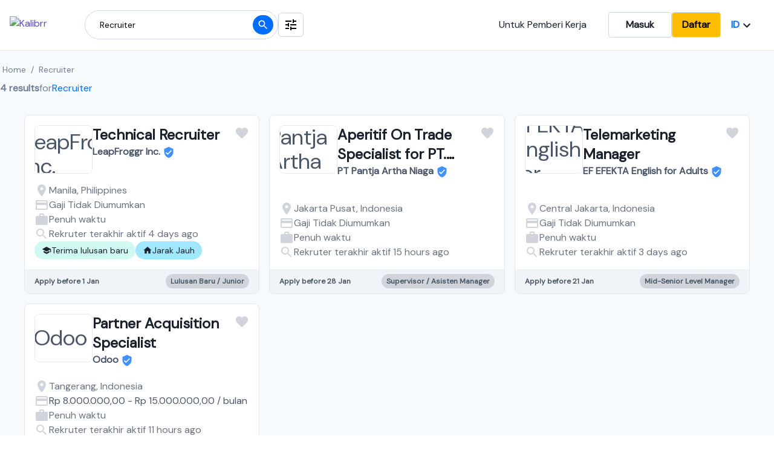

--- FILE ---
content_type: text/html; charset=utf-8
request_url: https://www.kalibrr.id/id-ID/home/te/Recruiter
body_size: 16747
content:
<!DOCTYPE html><html lang="id-ID"><head><meta charSet="utf-8"/><script type="application/ld+json">{"@context":"https://schema.org","@type":"WebSite","url":"https://www.kalibrr.com","potentialAction":[{"@type":"SearchAction","target":"https://www.kalibrr.com/home/te/={search_term_string}","query-input":"required name=search_term_string"}]}</script><meta property="og:image" content="https://static.kalibrr.com/public/kalibrr-og-image.png"/><meta property="og:image:width" content="450"/><meta property="og:image:height" content="298"/><meta name="apple-itunes-app" content="app-id=1271990503"/><meta name="google-site-verification" content="WAm9qVW0gcOs5QjRG5uVrp3W_BF2NDa9ulswNk1b-w8"/><meta name="theme-color" content="#006DFF"/><meta name="viewport" content="width=device-width, initial-scale=1.0"/><title>Lowongan kerja posisi Recruiter - Loker Terbaru January 2026</title><meta name="robots" content="noindex,follow"/><meta name="description" content="Mencari lowong kerja di bidang Recruiter terbaru? Tersedia posisi untuk kerja Remote dan Work From Home, hanya di Kalibrr"/><link rel="alternate" hrefLang="en" href="https://www.kalibrr.com/home/te/Recruiter"/><link rel="alternate" hrefLang="id-ID" href="https://www.kalibrr.com/id-ID/home/te/Recruiter"/><meta property="og:title" content="Lowongan kerja posisi Recruiter - Loker Terbaru January 2026"/><meta property="og:description" content="Mencari lowong kerja di bidang Recruiter terbaru? Tersedia posisi untuk kerja Remote dan Work From Home, hanya di Kalibrr"/><link rel="canonical" href="https://www.kalibrr.com/home/te/Recruiter"/><meta name="next-head-count" content="17"/><link rel="preconnect" href="https://fonts.googleapis.com"/><link rel="preconnect" href="https://fonts.gstatic.com"/><link rel="preconnect" href="https://fonts.gstatic.com" crossorigin /><link rel="preload" href="/_next/static/css/656fc72d9273152e.css" as="style"/><link rel="stylesheet" href="/_next/static/css/656fc72d9273152e.css" data-n-g=""/><noscript data-n-css=""></noscript><script defer="" nomodule="" src="/_next/static/chunks/polyfills-c67a75d1b6f99dc8.js"></script><script defer="" src="/_next/static/chunks/535d1c3b-98d66b01cd402057.js"></script><script defer="" src="/_next/static/chunks/68367.8feb43524342e2fb.js"></script><script defer="" src="/_next/static/chunks/35967-41eab067778705b7.js"></script><script defer="" src="/_next/static/chunks/24704.4bde53e6e81c80a1.js"></script><script defer="" src="/_next/static/chunks/29350.ef4ec6c6c785977f.js"></script><script defer="" src="/_next/static/chunks/33812.fd707d4d246e0c9d.js"></script><script defer="" src="/_next/static/chunks/17471.ce80ac1e3166001c.js"></script><script defer="" src="/_next/static/chunks/56713.c3ea836ac556598b.js"></script><script defer="" src="/_next/static/chunks/7940.46be3e144b699ef8.js"></script><script src="/_next/static/chunks/webpack-206f9cd9c007f7c0.js" defer=""></script><script src="/_next/static/chunks/framework-dd9c457f9a0c7519.js" defer=""></script><script src="/_next/static/chunks/main-0f8a88c9251f0757.js" defer=""></script><script src="/_next/static/chunks/pages/_app-413202a278c07da9.js" defer=""></script><script src="/_next/static/chunks/47487-750a1060dc1ff63d.js" defer=""></script><script src="/_next/static/chunks/41260-f1ecc3528ba004f0.js" defer=""></script><script src="/_next/static/chunks/2717-66aec0b61852ff31.js" defer=""></script><script src="/_next/static/chunks/74990-99ccdea21306193f.js" defer=""></script><script src="/_next/static/chunks/75128-3d44d653a4cbefad.js" defer=""></script><script src="/_next/static/chunks/56567-1e7f165aa004172e.js" defer=""></script><script src="/_next/static/chunks/52143-ce4a49eba937b881.js" defer=""></script><script src="/_next/static/chunks/pages/home/%5B...param%5D-561395ab8011eca8.js" defer=""></script><script src="/_next/static/U7EYscDFlyEdi6ic6P0Bg/_buildManifest.js" defer=""></script><script src="/_next/static/U7EYscDFlyEdi6ic6P0Bg/_ssgManifest.js" defer=""></script><style id="__jsx-2668533483">html,body>div:first-child,div#__next,div#__next>div{height:100%;}body{font-family:'Inter',sans-serif;}.k-font-dm-sans{font-family:'DM Sans',sans-serif;}.k-btn-yellow{border-radius:0.25rem;border-color:#ced9ea;border-width:1px;background-color:#ffbd00;color:black;font-weight:600;padding:0.5rem 1rem;}.k-btn-yellow:hover{-webkit-text-decoration:none;text-decoration:none;}.k-remote-work-tag{background-color:#a0e7ff;}.k-remote-work-tag:hover{background-color:#33ccff;}.k-hybrid-work-tag{background-color:#ffe79c;}.k-hybrid-work-tag:hover{background-color:#ffd467;}.k-fresh-grads-tag{background-color:#d0f9f2;}.k-fresh-grads-tag:hover{background-color:#7ef8e7;}.k-top50-tag{background-color:#5417a6;}.k-top50-tag:hover{background-color:#3b008d;}</style><style data-href="https://fonts.googleapis.com/css2?family=DM+Sans:opsz,wght@9..40,200;9..40,300;9..40,400&family=Inter&display=swap">@font-face{font-family:'DM Sans';font-style:normal;font-weight:200;font-display:swap;src:url(https://fonts.gstatic.com/l/font?kit=rP2tp2ywxg089UriI5-g4vlH9VoD8CnsqZG40F9JadbnoEwAIpxhTQ&skey=cd068b3e1b767e51&v=v17) format('woff')}@font-face{font-family:'DM Sans';font-style:normal;font-weight:200;font-display:swap;src:url(https://fonts.gstatic.com/l/font?kit=rP2tp2ywxg089UriI5-g4vlH9VoD8CncqZG40F9JadbnoEwAIpxhTQ&skey=cd068b3e1b767e51&v=v17) format('woff')}@font-face{font-family:'DM Sans';font-style:normal;font-weight:200;font-display:swap;src:url(https://fonts.gstatic.com/l/font?kit=rP2tp2ywxg089UriI5-g4vlH9VoD8CnMqZG40F9JadbnoEwAIpxhTQ&skey=cd068b3e1b767e51&v=v17) format('woff')}@font-face{font-family:'DM Sans';font-style:normal;font-weight:200;font-display:swap;src:url(https://fonts.gstatic.com/l/font?kit=rP2tp2ywxg089UriI5-g4vlH9VoD8Cm8qZG40F9JadbnoEwAIpxhTQ&skey=cd068b3e1b767e51&v=v17) format('woff')}@font-face{font-family:'DM Sans';font-style:normal;font-weight:200;font-display:swap;src:url(https://fonts.gstatic.com/l/font?kit=rP2tp2ywxg089UriI5-g4vlH9VoD8CmcqZG40F9JadbnoEwAIpxhTQ&skey=cd068b3e1b767e51&v=v17) format('woff')}@font-face{font-family:'DM Sans';font-style:normal;font-weight:200;font-display:swap;src:url(https://fonts.gstatic.com/l/font?kit=rP2tp2ywxg089UriI5-g4vlH9VoD8Cl8qZG40F9JadbnoEwAIpxhTQ&skey=cd068b3e1b767e51&v=v17) format('woff')}@font-face{font-family:'DM Sans';font-style:normal;font-weight:200;font-display:swap;src:url(https://fonts.gstatic.com/l/font?kit=rP2tp2ywxg089UriI5-g4vlH9VoD8Cl0qZG40F9JadbnoEwAIpxhTQ&skey=cd068b3e1b767e51&v=v17) format('woff')}@font-face{font-family:'DM Sans';font-style:normal;font-weight:200;font-display:swap;src:url(https://fonts.gstatic.com/l/font?kit=rP2tp2ywxg089UriI5-g4vlH9VoD8ClsqZG40F9JadbnoEwAIpxhTQ&skey=cd068b3e1b767e51&v=v17) format('woff')}@font-face{font-family:'DM Sans';font-style:normal;font-weight:200;font-display:swap;src:url(https://fonts.gstatic.com/l/font?kit=rP2tp2ywxg089UriI5-g4vlH9VoD8ClcqZG40F9JadbnoEwAIpxhTQ&skey=cd068b3e1b767e51&v=v17) format('woff')}@font-face{font-family:'DM Sans';font-style:normal;font-weight:200;font-display:swap;src:url(https://fonts.gstatic.com/l/font?kit=rP2tp2ywxg089UriI5-g4vlH9VoD8Ck8qZG40F9JadbnoEwAIpxhTQ&skey=cd068b3e1b767e51&v=v17) format('woff')}@font-face{font-family:'DM Sans';font-style:normal;font-weight:200;font-display:swap;src:url(https://fonts.gstatic.com/l/font?kit=rP2tp2ywxg089UriI5-g4vlH9VoD8CkcqZG40F9JadbnoEwAIpxhTQ&skey=cd068b3e1b767e51&v=v17) format('woff')}@font-face{font-family:'DM Sans';font-style:normal;font-weight:200;font-display:swap;src:url(https://fonts.gstatic.com/l/font?kit=rP2tp2ywxg089UriI5-g4vlH9VoD8CnsqpG40F9JadbnoEwAIpxhTQ&skey=cd068b3e1b767e51&v=v17) format('woff')}@font-face{font-family:'DM Sans';font-style:normal;font-weight:300;font-display:swap;src:url(https://fonts.gstatic.com/l/font?kit=rP2tp2ywxg089UriI5-g4vlH9VoD8CnsqZG40F9JadbnoEwA_JxhTQ&skey=cd068b3e1b767e51&v=v17) format('woff')}@font-face{font-family:'DM Sans';font-style:normal;font-weight:300;font-display:swap;src:url(https://fonts.gstatic.com/l/font?kit=rP2tp2ywxg089UriI5-g4vlH9VoD8CncqZG40F9JadbnoEwA_JxhTQ&skey=cd068b3e1b767e51&v=v17) format('woff')}@font-face{font-family:'DM Sans';font-style:normal;font-weight:300;font-display:swap;src:url(https://fonts.gstatic.com/l/font?kit=rP2tp2ywxg089UriI5-g4vlH9VoD8CnMqZG40F9JadbnoEwA_JxhTQ&skey=cd068b3e1b767e51&v=v17) format('woff')}@font-face{font-family:'DM Sans';font-style:normal;font-weight:300;font-display:swap;src:url(https://fonts.gstatic.com/l/font?kit=rP2tp2ywxg089UriI5-g4vlH9VoD8Cm8qZG40F9JadbnoEwA_JxhTQ&skey=cd068b3e1b767e51&v=v17) format('woff')}@font-face{font-family:'DM Sans';font-style:normal;font-weight:300;font-display:swap;src:url(https://fonts.gstatic.com/l/font?kit=rP2tp2ywxg089UriI5-g4vlH9VoD8CmcqZG40F9JadbnoEwA_JxhTQ&skey=cd068b3e1b767e51&v=v17) format('woff')}@font-face{font-family:'DM Sans';font-style:normal;font-weight:300;font-display:swap;src:url(https://fonts.gstatic.com/l/font?kit=rP2tp2ywxg089UriI5-g4vlH9VoD8Cl8qZG40F9JadbnoEwA_JxhTQ&skey=cd068b3e1b767e51&v=v17) format('woff')}@font-face{font-family:'DM Sans';font-style:normal;font-weight:300;font-display:swap;src:url(https://fonts.gstatic.com/l/font?kit=rP2tp2ywxg089UriI5-g4vlH9VoD8Cl0qZG40F9JadbnoEwA_JxhTQ&skey=cd068b3e1b767e51&v=v17) format('woff')}@font-face{font-family:'DM Sans';font-style:normal;font-weight:300;font-display:swap;src:url(https://fonts.gstatic.com/l/font?kit=rP2tp2ywxg089UriI5-g4vlH9VoD8ClsqZG40F9JadbnoEwA_JxhTQ&skey=cd068b3e1b767e51&v=v17) format('woff')}@font-face{font-family:'DM Sans';font-style:normal;font-weight:300;font-display:swap;src:url(https://fonts.gstatic.com/l/font?kit=rP2tp2ywxg089UriI5-g4vlH9VoD8ClcqZG40F9JadbnoEwA_JxhTQ&skey=cd068b3e1b767e51&v=v17) format('woff')}@font-face{font-family:'DM Sans';font-style:normal;font-weight:300;font-display:swap;src:url(https://fonts.gstatic.com/l/font?kit=rP2tp2ywxg089UriI5-g4vlH9VoD8Ck8qZG40F9JadbnoEwA_JxhTQ&skey=cd068b3e1b767e51&v=v17) format('woff')}@font-face{font-family:'DM Sans';font-style:normal;font-weight:300;font-display:swap;src:url(https://fonts.gstatic.com/l/font?kit=rP2tp2ywxg089UriI5-g4vlH9VoD8CkcqZG40F9JadbnoEwA_JxhTQ&skey=cd068b3e1b767e51&v=v17) format('woff')}@font-face{font-family:'DM Sans';font-style:normal;font-weight:300;font-display:swap;src:url(https://fonts.gstatic.com/l/font?kit=rP2tp2ywxg089UriI5-g4vlH9VoD8CnsqpG40F9JadbnoEwA_JxhTQ&skey=cd068b3e1b767e51&v=v17) format('woff')}@font-face{font-family:'DM Sans';font-style:normal;font-weight:400;font-display:swap;src:url(https://fonts.gstatic.com/l/font?kit=rP2tp2ywxg089UriI5-g4vlH9VoD8CnsqZG40F9JadbnoEwAopxhTQ&skey=cd068b3e1b767e51&v=v17) format('woff')}@font-face{font-family:'DM Sans';font-style:normal;font-weight:400;font-display:swap;src:url(https://fonts.gstatic.com/l/font?kit=rP2tp2ywxg089UriI5-g4vlH9VoD8CncqZG40F9JadbnoEwAopxhTQ&skey=cd068b3e1b767e51&v=v17) format('woff')}@font-face{font-family:'DM Sans';font-style:normal;font-weight:400;font-display:swap;src:url(https://fonts.gstatic.com/l/font?kit=rP2tp2ywxg089UriI5-g4vlH9VoD8CnMqZG40F9JadbnoEwAopxhTQ&skey=cd068b3e1b767e51&v=v17) format('woff')}@font-face{font-family:'DM Sans';font-style:normal;font-weight:400;font-display:swap;src:url(https://fonts.gstatic.com/l/font?kit=rP2tp2ywxg089UriI5-g4vlH9VoD8Cm8qZG40F9JadbnoEwAopxhTQ&skey=cd068b3e1b767e51&v=v17) format('woff')}@font-face{font-family:'DM Sans';font-style:normal;font-weight:400;font-display:swap;src:url(https://fonts.gstatic.com/l/font?kit=rP2tp2ywxg089UriI5-g4vlH9VoD8CmcqZG40F9JadbnoEwAopxhTQ&skey=cd068b3e1b767e51&v=v17) format('woff')}@font-face{font-family:'DM Sans';font-style:normal;font-weight:400;font-display:swap;src:url(https://fonts.gstatic.com/l/font?kit=rP2tp2ywxg089UriI5-g4vlH9VoD8Cl8qZG40F9JadbnoEwAopxhTQ&skey=cd068b3e1b767e51&v=v17) format('woff')}@font-face{font-family:'DM Sans';font-style:normal;font-weight:400;font-display:swap;src:url(https://fonts.gstatic.com/l/font?kit=rP2tp2ywxg089UriI5-g4vlH9VoD8Cl0qZG40F9JadbnoEwAopxhTQ&skey=cd068b3e1b767e51&v=v17) format('woff')}@font-face{font-family:'DM Sans';font-style:normal;font-weight:400;font-display:swap;src:url(https://fonts.gstatic.com/l/font?kit=rP2tp2ywxg089UriI5-g4vlH9VoD8ClsqZG40F9JadbnoEwAopxhTQ&skey=cd068b3e1b767e51&v=v17) format('woff')}@font-face{font-family:'DM Sans';font-style:normal;font-weight:400;font-display:swap;src:url(https://fonts.gstatic.com/l/font?kit=rP2tp2ywxg089UriI5-g4vlH9VoD8ClcqZG40F9JadbnoEwAopxhTQ&skey=cd068b3e1b767e51&v=v17) format('woff')}@font-face{font-family:'DM Sans';font-style:normal;font-weight:400;font-display:swap;src:url(https://fonts.gstatic.com/l/font?kit=rP2tp2ywxg089UriI5-g4vlH9VoD8Ck8qZG40F9JadbnoEwAopxhTQ&skey=cd068b3e1b767e51&v=v17) format('woff')}@font-face{font-family:'DM Sans';font-style:normal;font-weight:400;font-display:swap;src:url(https://fonts.gstatic.com/l/font?kit=rP2tp2ywxg089UriI5-g4vlH9VoD8CkcqZG40F9JadbnoEwAopxhTQ&skey=cd068b3e1b767e51&v=v17) format('woff')}@font-face{font-family:'DM Sans';font-style:normal;font-weight:400;font-display:swap;src:url(https://fonts.gstatic.com/l/font?kit=rP2tp2ywxg089UriI5-g4vlH9VoD8CnsqpG40F9JadbnoEwAopxhTQ&skey=cd068b3e1b767e51&v=v17) format('woff')}@font-face{font-family:'Inter';font-style:normal;font-weight:400;font-display:swap;src:url(https://fonts.gstatic.com/l/font?kit=UcCO3FwrK3iLTeHuS_nVMrMxCp50SjIw2boKoduKmMEVuLyfMZs&skey=c491285d6722e4fa&v=v20) format('woff')}@font-face{font-family:'DM Sans';font-style:normal;font-weight:200;font-display:swap;src:url(https://fonts.gstatic.com/s/dmsans/v17/rP2Hp2ywxg089UriCZ2IHTWEBlwu8Q.woff2) format('woff2');unicode-range:U+0100-02BA,U+02BD-02C5,U+02C7-02CC,U+02CE-02D7,U+02DD-02FF,U+0304,U+0308,U+0329,U+1D00-1DBF,U+1E00-1E9F,U+1EF2-1EFF,U+2020,U+20A0-20AB,U+20AD-20C0,U+2113,U+2C60-2C7F,U+A720-A7FF}@font-face{font-family:'DM Sans';font-style:normal;font-weight:200;font-display:swap;src:url(https://fonts.gstatic.com/s/dmsans/v17/rP2Hp2ywxg089UriCZOIHTWEBlw.woff2) format('woff2');unicode-range:U+0000-00FF,U+0131,U+0152-0153,U+02BB-02BC,U+02C6,U+02DA,U+02DC,U+0304,U+0308,U+0329,U+2000-206F,U+20AC,U+2122,U+2191,U+2193,U+2212,U+2215,U+FEFF,U+FFFD}@font-face{font-family:'DM Sans';font-style:normal;font-weight:300;font-display:swap;src:url(https://fonts.gstatic.com/s/dmsans/v17/rP2Hp2ywxg089UriCZ2IHTWEBlwu8Q.woff2) format('woff2');unicode-range:U+0100-02BA,U+02BD-02C5,U+02C7-02CC,U+02CE-02D7,U+02DD-02FF,U+0304,U+0308,U+0329,U+1D00-1DBF,U+1E00-1E9F,U+1EF2-1EFF,U+2020,U+20A0-20AB,U+20AD-20C0,U+2113,U+2C60-2C7F,U+A720-A7FF}@font-face{font-family:'DM Sans';font-style:normal;font-weight:300;font-display:swap;src:url(https://fonts.gstatic.com/s/dmsans/v17/rP2Hp2ywxg089UriCZOIHTWEBlw.woff2) format('woff2');unicode-range:U+0000-00FF,U+0131,U+0152-0153,U+02BB-02BC,U+02C6,U+02DA,U+02DC,U+0304,U+0308,U+0329,U+2000-206F,U+20AC,U+2122,U+2191,U+2193,U+2212,U+2215,U+FEFF,U+FFFD}@font-face{font-family:'DM Sans';font-style:normal;font-weight:400;font-display:swap;src:url(https://fonts.gstatic.com/s/dmsans/v17/rP2Hp2ywxg089UriCZ2IHTWEBlwu8Q.woff2) format('woff2');unicode-range:U+0100-02BA,U+02BD-02C5,U+02C7-02CC,U+02CE-02D7,U+02DD-02FF,U+0304,U+0308,U+0329,U+1D00-1DBF,U+1E00-1E9F,U+1EF2-1EFF,U+2020,U+20A0-20AB,U+20AD-20C0,U+2113,U+2C60-2C7F,U+A720-A7FF}@font-face{font-family:'DM Sans';font-style:normal;font-weight:400;font-display:swap;src:url(https://fonts.gstatic.com/s/dmsans/v17/rP2Hp2ywxg089UriCZOIHTWEBlw.woff2) format('woff2');unicode-range:U+0000-00FF,U+0131,U+0152-0153,U+02BB-02BC,U+02C6,U+02DA,U+02DC,U+0304,U+0308,U+0329,U+2000-206F,U+20AC,U+2122,U+2191,U+2193,U+2212,U+2215,U+FEFF,U+FFFD}@font-face{font-family:'Inter';font-style:normal;font-weight:400;font-display:swap;src:url(https://fonts.gstatic.com/l/font?kit=UcCO3FwrK3iLTeHuS_nVMrMxCp50SjIw2boKoduKmMEVuLyfAZJhjp-Ek-_EeAmM&skey=c491285d6722e4fa&v=v20) format('woff');unicode-range:U+0460-052F,U+1C80-1C8A,U+20B4,U+2DE0-2DFF,U+A640-A69F,U+FE2E-FE2F}@font-face{font-family:'Inter';font-style:normal;font-weight:400;font-display:swap;src:url(https://fonts.gstatic.com/l/font?kit=UcCO3FwrK3iLTeHuS_nVMrMxCp50SjIw2boKoduKmMEVuLyfAZthjp-Ek-_EeAmM&skey=c491285d6722e4fa&v=v20) format('woff');unicode-range:U+0301,U+0400-045F,U+0490-0491,U+04B0-04B1,U+2116}@font-face{font-family:'Inter';font-style:normal;font-weight:400;font-display:swap;src:url(https://fonts.gstatic.com/l/font?kit=UcCO3FwrK3iLTeHuS_nVMrMxCp50SjIw2boKoduKmMEVuLyfAZNhjp-Ek-_EeAmM&skey=c491285d6722e4fa&v=v20) format('woff');unicode-range:U+1F00-1FFF}@font-face{font-family:'Inter';font-style:normal;font-weight:400;font-display:swap;src:url(https://fonts.gstatic.com/l/font?kit=UcCO3FwrK3iLTeHuS_nVMrMxCp50SjIw2boKoduKmMEVuLyfAZxhjp-Ek-_EeAmM&skey=c491285d6722e4fa&v=v20) format('woff');unicode-range:U+0370-0377,U+037A-037F,U+0384-038A,U+038C,U+038E-03A1,U+03A3-03FF}@font-face{font-family:'Inter';font-style:normal;font-weight:400;font-display:swap;src:url(https://fonts.gstatic.com/l/font?kit=UcCO3FwrK3iLTeHuS_nVMrMxCp50SjIw2boKoduKmMEVuLyfAZBhjp-Ek-_EeAmM&skey=c491285d6722e4fa&v=v20) format('woff');unicode-range:U+0102-0103,U+0110-0111,U+0128-0129,U+0168-0169,U+01A0-01A1,U+01AF-01B0,U+0300-0301,U+0303-0304,U+0308-0309,U+0323,U+0329,U+1EA0-1EF9,U+20AB}@font-face{font-family:'Inter';font-style:normal;font-weight:400;font-display:swap;src:url(https://fonts.gstatic.com/l/font?kit=UcCO3FwrK3iLTeHuS_nVMrMxCp50SjIw2boKoduKmMEVuLyfAZFhjp-Ek-_EeAmM&skey=c491285d6722e4fa&v=v20) format('woff');unicode-range:U+0100-02BA,U+02BD-02C5,U+02C7-02CC,U+02CE-02D7,U+02DD-02FF,U+0304,U+0308,U+0329,U+1D00-1DBF,U+1E00-1E9F,U+1EF2-1EFF,U+2020,U+20A0-20AB,U+20AD-20C0,U+2113,U+2C60-2C7F,U+A720-A7FF}@font-face{font-family:'Inter';font-style:normal;font-weight:400;font-display:swap;src:url(https://fonts.gstatic.com/l/font?kit=UcCO3FwrK3iLTeHuS_nVMrMxCp50SjIw2boKoduKmMEVuLyfAZ9hjp-Ek-_EeA&skey=c491285d6722e4fa&v=v20) format('woff');unicode-range:U+0000-00FF,U+0131,U+0152-0153,U+02BB-02BC,U+02C6,U+02DA,U+02DC,U+0304,U+0308,U+0329,U+2000-206F,U+20AC,U+2122,U+2191,U+2193,U+2212,U+2215,U+FEFF,U+FFFD}</style></head><body><div id="__next"><div class="k-flex k-flex-col k-items-stretch k-min-h-screen k-bg-body"><header class="k-z-50 k-font-dm-sans k-absolute k-sticky k-flex k-flex-col k-top-0 k-bg-white k-border-b k-border-grey-300 k-z-50"><noscript class="k-bg-red k-text-white"><div class="k-container k-p-4"><strong>Not working?</strong> You need to <a class="k-border-transparent k-border-b k-text-white" href="https://www.activatejavascript.org" target="_blank">enable JavaScript</a> to use Kalibrr.</div></noscript><div class="lg:k-container lg:k-px-4 k-flex k-justify-between"><div class="k-flex k-items-center k-gap-2"><div class="k-w-screen lg:k-w-auto k-flex k-items-center k-justify-between k-pr-10 lg:k-pr-0"><a class="k-ml-10 lg:k-ml-0 k-py-5 md:k-border-b-4 k-border-transparent k-hidden lg:k-block" href="/id-ID/home"><img decoding="async" width="100" height="20" class="k-mr-0 lg:k-mr-6" src="https://static.kalibrr.com/public/new-kalibrr-logos/kalibrr-logo-blue%403x.min.__f366811b__.png" alt="Kalibrr"/></a><div class="k-block k-w-full lg:k-hidden"><div class="k-block"><div class="k-relative k-w-screen k-border-b k-border-gray k-relative k-grid k-grid-cols-3 k-h-auto k-py-3 k-gap-3 k-justify-center k-items-center k-pr-4"><style data-emotion="css bsgpo3">.css-bsgpo3{margin-left:-5px;}</style><div class="k-col-span-2 k-flex k-items-center k-h-full css-bsgpo3"><style data-emotion="css 1f4j9q9">.css-1f4j9q9{background:linear-gradient(to right, #00bcd4, #ffffff);}</style><div class="k-absolute k-left-0 k-flex k-w-12 k-h-full k-p-1 css-1f4j9q9"><svg class="MuiSvgIcon-root k-text-white" focusable="false" viewBox="0 0 24 24" aria-hidden="true"><path d="M12 2C6.47 2 2 6.47 2 12s4.47 10 10 10 10-4.47 10-10S17.53 2 12 2zm5 13.59L15.59 17 12 13.41 8.41 17 7 15.59 10.59 12 7 8.41 8.41 7 12 10.59 15.59 7 17 8.41 13.41 12 17 15.59z"></path></svg></div><img width="32" height="32" src="https://static.kalibrr.com/public/b2c/kalibrr-logo.png" alt="Kalibrr logo" class="k-z-40 k-ml-5 k-mr-1 k-w-8 k-h-8 k-rounded-lg"/><div class="k-flex k-flex-col"><div class="k-flex k-items-center k-gap-1"><h1>Kalibrr Job Search</h1><style data-emotion="css 1gwhiss">.css-1gwhiss{background-color:#ffbd00;}</style><div class="k-flex k-items-center k-p-1 k-rounded-lg k-w-6 k-h-5 k-text-xs k-text-white css-1gwhiss">5★</div></div><p class="k-text-subdued k-text-xs">Get better experience when you download our mobile app today. It&#x27;s free and super easy to register.</p></div></div><div class="k-w-full k-h-full k-flex k-flex-col k-justify-center k-gap-2"><a href="https://itunes.apple.com/ph/app/kalibrr-job-search/id1271990503" class="k-w-auto md:k-w-44 k-h-auto k-rounded-lg k-border k-flex k-justify-center " target="_blank" rel="noopener"><img decoding="async" loading="lazy" width="160" height="48" class="k-h-8 md:k-h-12 k-w-auto" alt="Download on the App Store" src="https://static.kalibrr.com/public/kalibrr-app-link-ios_3x.png" srcSet="https://static.kalibrr.com/public/kalibrr-app-link-ios_3x.png, https://static.kalibrr.com/public/kalibrr-app-link-ios_2x.png 2x, https://static.kalibrr.com/public/kalibrr-app-link-ios.png 3x"/></a><a href="https://play.google.com/store/apps/details?id=com.kalibrr&amp;referrer=utm_source%3Dkalibrr-website%26utm_medium%3Dbanner%26utm_campaign%3Dhomepage-jan12" class="k-w-auto md:k-w-44 k-h-auto k-rounded-lg k-border k-flex k-justify-center " target="_blank" rel="noopener"><img decoding="async" loading="lazy" width="160" height="48" class="k-h-8 md:k-h-12 k-w-auto" alt="Get it on Google Play" src="https://static.kalibrr.com/public/kalibrr-app-link-playstore_3x.png" srcSet="https://static.kalibrr.com/public/kalibrr-app-link-playstore_3x.png, https://static.kalibrr.com/public/kalibrr-app-link-playstore_2x.png 2x, https://static.kalibrr.com/public/kalibrr-app-link-playstore.png 3x"/></a></div></div></div></div></div><div class="k-hidden lg:k-flex k-gap-4 k-items-center"><div class="k-flex k-items-center"><form class="k-w-full k-flex k-items-center k-relative"><style data-emotion="css nn41lq">.css-nn41lq{border-color:#ced9ea;width:25vw;}.css-nn41lq:focus{box-shadow:0px 4px 20px 0px rgba(0, 0, 0, 0.1),0px 4px 4px 0px rgba(0, 0, 0, 0.1);}</style><input class="k-w-96 k-h-12 k-flex k-items-center k-border focus:k-border-2 k-border-style-solid k-rounded-3xl k-bg-white k-text-sm k-px-6 focus:k-border-primary-color focus:k-outline-none css-nn41lq" placeholder="Job Position"/><button class="k-btn-primary k-h-8 k-w-8 k-text-slate-200 k-absolute k-right-2 k-top-2 k-rounded-full k-flex k-items-center k-justify-center"><svg class="MuiSvgIcon-root MuiSvgIcon-fontSizeSmall" focusable="false" viewBox="0 0 24 24" aria-hidden="true" width="20" height="20"><path d="M15.5 14h-.79l-.28-.27C15.41 12.59 16 11.11 16 9.5 16 5.91 13.09 3 9.5 3S3 5.91 3 9.5 5.91 16 9.5 16c1.61 0 3.09-.59 4.23-1.57l.27.28v.79l5 4.99L20.49 19l-4.99-5zm-6 0C7.01 14 5 11.99 5 9.5S7.01 5 9.5 5 14 7.01 14 9.5 11.99 14 9.5 14z"></path></svg></button></form></div><button class="k-h-10 k-flex k-justify-center k-items-center k-gap-2 k-border-style-solid k-border k-border-gray-300 k-px-2 k-py-4 k-rounded-md"><svg class="MuiSvgIcon-root" focusable="false" viewBox="0 0 24 24" aria-hidden="true" width="24" height="24"><path d="M3 17v2h6v-2H3zM3 5v2h10V5H3zm10 16v-2h8v-2h-8v-2h-2v6h2zM7 9v2H3v2h4v2h2V9H7zm14 4v-2H11v2h10zm-6-4h2V7h4V5h-4V3h-2v6z"></path></svg></button></div></div><div class="k-hidden md:k-gap-2 lg:k-flex k-gap-4 k-py-5 k-items-center"><a class="k-text-black k-mr-9" href="/id-ID/employers">Untuk Pemberi Kerja</a><a href="/login?source=B2C%20Landing%20Page&amp;locale=id_ID" class="k-btn-outline hover:k-shadow-xl k-px-7">Masuk</a><a href="/signup?source=B2C%20Landing%20Page&amp;locale=id_ID" class="k-btn-yellow hover:k-shadow-xl k-px-7">Daftar</a><div class="k-flex k-gap-6"><div class="k-flex lg:k-gap-1 k-items-center"><li class="k-relative k-flex k-items-center k-border-transparent"><button class="k-btn k-px-1 lg:k-px-4" aria-label="Choose your language" id="headlessui-listbox-button-undefined" type="button" aria-haspopup="true" aria-expanded="false"><span class="k-text-primary-color">ID</span><svg class="MuiSvgIcon-root" focusable="false" viewBox="0 0 24 24" aria-hidden="true"><path d="M7.41 8.59L12 13.17l4.59-4.58L18 10l-6 6-6-6 1.41-1.41z"></path></svg></button></li></div></div></div></div><div class="k-flex lg:k-hidden k-justify-between k-px-6 k-py-2"><div class="k-flex k-gap-4 k-items-center"><div class="k-flex k-items-center"><form class="k-w-full k-flex k-items-center k-relative"><style data-emotion="css qct6js">.css-qct6js{border-color:#ced9ea;width:50vw;}.css-qct6js:focus{box-shadow:0px 4px 20px 0px rgba(0, 0, 0, 0.1),0px 4px 4px 0px rgba(0, 0, 0, 0.1);}</style><input class="k-h-12 k-flex k-items-center k-border k-border-style-solid k-border-gray-400 k-rounded-3xl k-bg-white k-text-sm k-px-6 css-qct6js" placeholder="Job Position"/><button class="k-btn-primary k-h-8 k-w-8 k-text-slate-200 k-absolute k-right-2 k-top-2 k-rounded-full k-flex k-items-center k-justify-center"><svg class="MuiSvgIcon-root MuiSvgIcon-fontSizeSmall" focusable="false" viewBox="0 0 24 24" aria-hidden="true" width="20" height="20"><path d="M15.5 14h-.79l-.28-.27C15.41 12.59 16 11.11 16 9.5 16 5.91 13.09 3 9.5 3S3 5.91 3 9.5 5.91 16 9.5 16c1.61 0 3.09-.59 4.23-1.57l.27.28v.79l5 4.99L20.49 19l-4.99-5zm-6 0C7.01 14 5 11.99 5 9.5S7.01 5 9.5 5 14 7.01 14 9.5 11.99 14 9.5 14z"></path></svg></button></form></div><button class="k-h-10 k-flex k-justify-center k-items-center k-gap-2 k-border-style-solid k-border k-border-gray-300 k-px-2 k-py-4 k-rounded-md"><svg class="MuiSvgIcon-root" focusable="false" viewBox="0 0 24 24" aria-hidden="true" width="24" height="24"><path d="M3 17v2h6v-2H3zM3 5v2h10V5H3zm10 16v-2h8v-2h-8v-2h-2v6h2zM7 9v2H3v2h4v2h2V9H7zm14 4v-2H11v2h10zm-6-4h2V7h4V5h-4V3h-2v6z"></path></svg></button></div><button class="k-px-4 k-text-primary-color k-flex k-items-center k-space-x-2 k-justify-center k-border-transparent lg:k-hidden md:k-border-b-4"><svg class="MuiSvgIcon-root" focusable="false" viewBox="0 0 24 24" aria-hidden="true"><path d="M3 18h18v-2H3v2zm0-5h18v-2H3v2zm0-7v2h18V6H3z"></path></svg></button></div><div class="k-relative"><div class="k-absolute k-z-50 k-top-0 k-bg-white k-w-full k-max-h-96 md:k-max-h-screen k-overflow-y-scroll lg:k-overflow-visible"><div class="k-container"></div></div></div></header><main class="k-flex-grow"><div class="k-font-dm-sans k-container k-mt-5 k-px-1"><ol itemscope="" itemType="http://schema.org/BreadcrumbList" class="k-hidden k-text-caption k-text-grey-600 k-container md:k-flex "><li itemProp="itemListElement" itemscope="" itemType="http://schema.org/ListItem"><a itemProp="item" class="k-text-grey-600" href="/id-ID/home"><span itemProp="name">Home</span></a><meta itemProp="position" content="1"/></li></ol></div><div class="k-font-dm-sans k-container k-mt-2 k-px-4 lg:k-px-0"><span class="k-flex k-gap-1 k-text-grey-600"><p class="k-font-bold">4 results</p>for<p class="k-text-primary-color">Recruiter</p></span></div><div class="k-px-4 md:k-px-10 k-flex k-flex-col"><div><div itemscope="" itemType="http://schema.org/ItemList" class="k-container k-grid k-grid-cols-1 md:k-grid-cols-2 xl:k-grid-cols-3 k-gap-4 k-mt-8 k-mb-10"><style data-emotion="css 1otdiuc">@media (min-width: 1024px){.css-1otdiuc:hover .blur{-webkit-transition:filter 0.3s ease;transition:filter 0.3s ease;-webkit-filter:blur(4px);filter:blur(4px);border-color:#ced9ea;box-shadow:0px 4px 4px 0px rgba(0, 0, 0, 0.25),0px 4px 20px 0px rgba(0, 0, 0, 0.1);}}</style><div class="k-font-dm-sans k-rounded-lg k-bg-white k-border-solid k-border hover:k-border-2 hover:k-border-primary-color k-border k-group k-flex k-flex-col k-justify-between css-1otdiuc"><div class="k-flex k-p-4 k-gap-2 md:k-gap-4"><div><a class="k-border k-border-gray k-bg-white k-flex k-items-center k-flex-shrink k-justify-center k-text-4xl k-text-subdued k-overflow-hidden k-px-4 k-py-2 k-h-20 k-w-24 k-rounded-lg" href="/id-ID/c/leapfroggr-inc/jobs?source=B2C%20Landing%20Page&amp;action=Company%20Logo&amp;filter="><div><img loading="eager" src="https://rec-data.kalibrr.com/www.kalibrr.com/logos/DC6JFEJ4DEDGBWYRJAMJAEJXUHWVLXWRMGHD8FYP-6295c52c.jpg" alt="LeapFroggr Inc." width="130" height="80" class="k-block k-max-w-full k-max-h-full k-bg-white k-mx-auto" decoding="async"/></div></a></div><div class="k-flex-1 k-h-full k-flex k-flex-col k-justify-center"><style data-emotion="css 1gzvnis">.css-1gzvnis{display:-webkit-box!important;-webkit-line-clamp:2;-webkit-box-orient:vertical;}</style><h2 data-tooltip-id="job-title-tooltip-[object Object]" class="lg:k-w-full k-text-2xl k-font-medium k-font-bold k-text-ellipsis k-overflow-hidden k-whitespace-normal css-1gzvnis"><a class="k-text-black" itemProp="name" href="/id-ID/c/leapfroggr-inc/jobs/187837/technical-recruiter">Technical Recruiter</a></h2><span class="k-inline-flex k-items-center k-mb-1"><a class="k-text-subdued k-font-bold" href="/id-ID/c/leapfroggr-inc/jobs?source=B2C%20Landing%20Page&amp;action=Company%20Name&amp;filter=All%20Jobs">LeapFroggr Inc.<span class="k-ml-1"><div title="verified-business" class="" style="display:inline"><svg class="MuiSvgIcon-root k-text-primary-color-500 MuiSvgIcon-fontSizeSmall" focusable="false" viewBox="0 0 24 24" aria-hidden="true" width="20" height="20"><path d="M12 1L3 5v6c0 5.55 3.84 10.74 9 12 5.16-1.26 9-6.45 9-12V5l-9-4zm-2 16l-4-4 1.41-1.41L10 14.17l6.59-6.59L18 9l-8 8z"></path></svg></div></span></a></span></div><button class="k-h-0"><svg class="MuiSvgIcon-root k-text-gray-300 k-justify-self-end" focusable="false" viewBox="0 0 24 24" aria-hidden="true"><path d="M12 21.35l-1.45-1.32C5.4 15.36 2 12.28 2 8.5 2 5.42 4.42 3 7.5 3c1.74 0 3.41.81 4.5 2.09C13.09 3.81 14.76 3 16.5 3 19.58 3 22 5.42 22 8.5c0 3.78-3.4 6.86-8.55 11.54L12 21.35z"></path></svg></button></div><div class="k-relative"><div class="blur k-flex k-flex-col k-gap-3 k-px-4 k-pb-4"><span class="k-flex k-gap-4 k-text-gray-300"><svg class="MuiSvgIcon-root" focusable="false" viewBox="0 0 24 24" aria-hidden="true" width="24" height="24"><path d="M12 2C8.13 2 5 5.13 5 9c0 5.25 7 13 7 13s7-7.75 7-13c0-3.87-3.13-7-7-7zm0 9.5c-1.38 0-2.5-1.12-2.5-2.5s1.12-2.5 2.5-2.5 2.5 1.12 2.5 2.5-1.12 2.5-2.5 2.5z"></path></svg><span class="k-text-gray-500 k-block k-pointer-events-none">Manila, Philippines</span></span><span class="k-flex k-gap-4 k-text-gray-300 k-pointer-events-none"><svg class="MuiSvgIcon-root" focusable="false" viewBox="0 0 24 24" aria-hidden="true" width="24" height="24"><path d="M20 4H4c-1.11 0-1.99.89-1.99 2L2 18c0 1.11.89 2 2 2h16c1.11 0 2-.89 2-2V6c0-1.11-.89-2-2-2zm0 14H4v-6h16v6zm0-10H4V6h16v2z"></path></svg><p class="k-text-gray-500">Gaji Tidak Diumumkan</p></span><span class="k-flex k-gap-4 2xl:k-gap-4 k-items-center k-text-gray-300 k-pointer-events-none"><svg class="MuiSvgIcon-root" focusable="false" viewBox="0 0 24 24" aria-hidden="true" width="24" height="24"><path d="M20 6h-4V4c0-1.11-.89-2-2-2h-4c-1.11 0-2 .89-2 2v2H4c-1.11 0-1.99.89-1.99 2L2 19c0 1.11.89 2 2 2h16c1.11 0 2-.89 2-2V8c0-1.11-.89-2-2-2zm-6 0h-4V4h4v2z"></path></svg><span class="k-text-gray-500">Penuh waktu</span><span itemProp="employmentType" class="k-hidden">FULL_TIME</span><div class="k-hidden mg:k-inline-flex k-items-center k-gap-1 k-rounded-full k-px-3 k-py-1 k-text-black k-no-underline k-text-caption visited:k-text-black visited:k-no-underline hover:k-text-black hover:k-no-underline k-fresh-grads-tag k-whitespace-nowrap"><svg class="MuiSvgIcon-root" focusable="false" viewBox="0 0 24 24" aria-hidden="true" width="24" height="24" style="font-size:16px"><path d="M5 13.18v4L12 21l7-3.82v-4L12 17l-7-3.82zM12 3L1 9l11 6 9-4.91V17h2V9L12 3z"></path></svg><span class="">Terima lulusan baru</span></div><div class="k-hidden mg:k-inline-flex k-items-center k-gap-1 k-rounded-full k-px-3 k-py-1 k-text-black k-no-underline k-text-caption visited:k-text-black visited:k-no-underline hover:k-text-black hover:k-no-underline k-remote-work-tag k-whitespace-nowrap"><svg class="MuiSvgIcon-root" focusable="false" viewBox="0 0 24 24" aria-hidden="true" width="24" height="24" style="font-size:16px"><path d="M10 20v-6h4v6h5v-8h3L12 3 2 12h3v8z"></path></svg><span class="">Jarak Jauh</span></div></span><span class="k-flex k-gap-4 k-text-gray-300"><svg class="MuiSvgIcon-root" focusable="false" viewBox="0 0 24 24" aria-hidden="true" width="24" height="24"><path d="M15.5 14h-.79l-.28-.27C15.41 12.59 16 11.11 16 9.5 16 5.91 13.09 3 9.5 3S3 5.91 3 9.5 5.91 16 9.5 16c1.61 0 3.09-.59 4.23-1.57l.27.28v.79l5 4.99L20.49 19l-4.99-5zm-6 0C7.01 14 5 11.99 5 9.5S7.01 5 9.5 5 14 7.01 14 9.5 11.99 14 9.5 14z"></path></svg><span class="k-text-gray-500">Rekruter terakhir aktif 4 days ago</span></span><span class="k-flex k-gap-4 mg:k-hidden"><div class="k-inline-flex k-items-center k-gap-1 k-rounded-full k-px-3 k-py-1 k-text-black k-no-underline k-text-caption visited:k-text-black visited:k-no-underline hover:k-text-black hover:k-no-underline k-fresh-grads-tag"><svg class="MuiSvgIcon-root" focusable="false" viewBox="0 0 24 24" aria-hidden="true" width="24" height="24" style="font-size:16px"><path d="M5 13.18v4L12 21l7-3.82v-4L12 17l-7-3.82zM12 3L1 9l11 6 9-4.91V17h2V9L12 3z"></path></svg><span class="">Terima lulusan baru</span></div><div class="k-inline-flex k-items-center k-gap-1 k-rounded-full k-px-3 k-py-1 k-text-black k-no-underline k-text-caption visited:k-text-black visited:k-no-underline hover:k-text-black hover:k-no-underline k-remote-work-tag"><svg class="MuiSvgIcon-root" focusable="false" viewBox="0 0 24 24" aria-hidden="true" width="24" height="24" style="font-size:16px"><path d="M10 20v-6h4v6h5v-8h3L12 3 2 12h3v8z"></path></svg><span class="">Jarak Jauh</span></div></span></div><style data-emotion="css 9mbh4l">.css-9mbh4l{background-color:#f0f3f7;}</style><div class="k-mb-0 blur k-flex k-justify-between k-items-center k-py-2 k-px-4 k-min-h-10 k-h-auto k-rounded-b-lg css-9mbh4l"><span class="k-text-xs k-font-bold k-text-gray-600">Apply before 1 Jan</span><span class="k-flex k-items-center k-justify-center k-h-full k-rounded-xl k-bg-gray-300 k-px-2 k-py-1"><a class="k-font-dm-sans k-text-xs k-font-bold k-text-gray-600" href="/id-ID/home/w/200-entry-level-or-junior,-apprentice">Lulusan Baru / Junior</a></span></div><style data-emotion="css 1cbp903">.css-1cbp903{-webkit-transition:'opacity 0.3s ease; bottom: 0.5px;};transition:'opacity 0.3s ease; bottom: 0.5px;};}</style><div class="k-absolute k-w-full k-h-full k-z-30 k-rounded-b-lg k-bg-black k-bg-opacity-40 k-opacity-0 css-1cbp903"><div class="k-flex k-gap-4 k-h-full k-justify-center k-items-center"><a class="k-w-36 k-text-center k-btn-primary k-bg-white k-text-primary-color" itemProp="name" href="/id-ID/c/leapfroggr-inc/jobs/187837/technical-recruiter">View Post</a><button class="k-w-36 k-btn-primary">Apply</button></div></div></div></div><style data-emotion="css 1otdiuc">@media (min-width: 1024px){.css-1otdiuc:hover .blur{-webkit-transition:filter 0.3s ease;transition:filter 0.3s ease;-webkit-filter:blur(4px);filter:blur(4px);border-color:#ced9ea;box-shadow:0px 4px 4px 0px rgba(0, 0, 0, 0.25),0px 4px 20px 0px rgba(0, 0, 0, 0.1);}}</style><div class="k-font-dm-sans k-rounded-lg k-bg-white k-border-solid k-border hover:k-border-2 hover:k-border-primary-color k-border k-group k-flex k-flex-col k-justify-between css-1otdiuc"><div class="k-flex k-p-4 k-gap-2 md:k-gap-4"><div><a class="k-border k-border-gray k-bg-white k-flex k-items-center k-flex-shrink k-justify-center k-text-4xl k-text-subdued k-overflow-hidden k-px-4 k-py-2 k-h-20 k-w-24 k-rounded-lg" href="/id-ID/c/pt-panen-artha-nusa/jobs?source=B2C%20Landing%20Page&amp;action=Company%20Logo&amp;filter="><div><img loading="eager" src="https://rec-data.kalibrr.com/www.kalibrr.com/logos/UYUCGJM94FXJQEVSSU2APATJ276M24AYQREQN4XQ-651e794d.png" alt="PT Pantja Artha Niaga" width="130" height="80" class="k-block k-max-w-full k-max-h-full k-bg-white k-mx-auto" decoding="async"/></div></a></div><div class="k-flex-1 k-h-full k-flex k-flex-col k-justify-center"><div title="Aperitif On Trade Specialist for PT. Pelita Makmur Perkasa" class="" style="display:inline"><style data-emotion="css 1gzvnis">.css-1gzvnis{display:-webkit-box!important;-webkit-line-clamp:2;-webkit-box-orient:vertical;}</style><h2 data-tooltip-id="job-title-tooltip-[object Object]" class="lg:k-w-full k-text-2xl k-font-medium k-font-bold k-text-ellipsis k-overflow-hidden k-whitespace-normal css-1gzvnis"><a class="k-text-black" itemProp="name" href="/id-ID/c/pt-panen-artha-nusa/jobs/262381/aperitif-on-trade-specialist-for-pt-pelita-makmur-perkasa">Aperitif On Trade Specialist for PT. Pelita Makmur Perkasa</a></h2></div><span class="k-inline-flex k-items-center k-mb-1"><a class="k-text-subdued k-font-bold" href="/id-ID/c/pt-panen-artha-nusa/jobs?source=B2C%20Landing%20Page&amp;action=Company%20Name&amp;filter=All%20Jobs">PT Pantja Artha Niaga<span class="k-ml-1"><div title="verified-business" class="" style="display:inline"><svg class="MuiSvgIcon-root k-text-primary-color-500 MuiSvgIcon-fontSizeSmall" focusable="false" viewBox="0 0 24 24" aria-hidden="true" width="20" height="20"><path d="M12 1L3 5v6c0 5.55 3.84 10.74 9 12 5.16-1.26 9-6.45 9-12V5l-9-4zm-2 16l-4-4 1.41-1.41L10 14.17l6.59-6.59L18 9l-8 8z"></path></svg></div></span></a></span></div><button class="k-h-0"><svg class="MuiSvgIcon-root k-text-gray-300 k-justify-self-end" focusable="false" viewBox="0 0 24 24" aria-hidden="true"><path d="M12 21.35l-1.45-1.32C5.4 15.36 2 12.28 2 8.5 2 5.42 4.42 3 7.5 3c1.74 0 3.41.81 4.5 2.09C13.09 3.81 14.76 3 16.5 3 19.58 3 22 5.42 22 8.5c0 3.78-3.4 6.86-8.55 11.54L12 21.35z"></path></svg></button></div><div class="k-relative"><div class="blur k-flex k-flex-col k-gap-3 k-px-4 k-pb-4"><span class="k-flex k-gap-4 k-text-gray-300"><svg class="MuiSvgIcon-root" focusable="false" viewBox="0 0 24 24" aria-hidden="true" width="24" height="24"><path d="M12 2C8.13 2 5 5.13 5 9c0 5.25 7 13 7 13s7-7.75 7-13c0-3.87-3.13-7-7-7zm0 9.5c-1.38 0-2.5-1.12-2.5-2.5s1.12-2.5 2.5-2.5 2.5 1.12 2.5 2.5-1.12 2.5-2.5 2.5z"></path></svg><span class="k-text-gray-500 k-block k-pointer-events-none">Jakarta Pusat, Indonesia</span></span><span class="k-flex k-gap-4 k-text-gray-300 k-pointer-events-none"><svg class="MuiSvgIcon-root" focusable="false" viewBox="0 0 24 24" aria-hidden="true" width="24" height="24"><path d="M20 4H4c-1.11 0-1.99.89-1.99 2L2 18c0 1.11.89 2 2 2h16c1.11 0 2-.89 2-2V6c0-1.11-.89-2-2-2zm0 14H4v-6h16v6zm0-10H4V6h16v2z"></path></svg><p class="k-text-gray-500">Gaji Tidak Diumumkan</p></span><span class="k-flex k-gap-4 2xl:k-gap-4 k-items-center k-text-gray-300 k-pointer-events-none"><svg class="MuiSvgIcon-root" focusable="false" viewBox="0 0 24 24" aria-hidden="true" width="24" height="24"><path d="M20 6h-4V4c0-1.11-.89-2-2-2h-4c-1.11 0-2 .89-2 2v2H4c-1.11 0-1.99.89-1.99 2L2 19c0 1.11.89 2 2 2h16c1.11 0 2-.89 2-2V8c0-1.11-.89-2-2-2zm-6 0h-4V4h4v2z"></path></svg><span class="k-text-gray-500">Penuh waktu</span><span itemProp="employmentType" class="k-hidden">FULL_TIME</span></span><span class="k-flex k-gap-4 k-text-gray-300"><svg class="MuiSvgIcon-root" focusable="false" viewBox="0 0 24 24" aria-hidden="true" width="24" height="24"><path d="M15.5 14h-.79l-.28-.27C15.41 12.59 16 11.11 16 9.5 16 5.91 13.09 3 9.5 3S3 5.91 3 9.5 5.91 16 9.5 16c1.61 0 3.09-.59 4.23-1.57l.27.28v.79l5 4.99L20.49 19l-4.99-5zm-6 0C7.01 14 5 11.99 5 9.5S7.01 5 9.5 5 14 7.01 14 9.5 11.99 14 9.5 14z"></path></svg><span class="k-text-gray-500">Rekruter terakhir aktif 15 hours ago</span></span><span class="k-flex k-gap-4 mg:k-hidden"></span></div><style data-emotion="css 9mbh4l">.css-9mbh4l{background-color:#f0f3f7;}</style><div class="k-mb-0 blur k-flex k-justify-between k-items-center k-py-2 k-px-4 k-min-h-10 k-h-auto k-rounded-b-lg css-9mbh4l"><span class="k-text-xs k-font-bold k-text-gray-600">Apply before 28 Jan</span><span class="k-flex k-items-center k-justify-center k-h-full k-rounded-xl k-bg-gray-300 k-px-2 k-py-1"><a class="k-font-dm-sans k-text-xs k-font-bold k-text-gray-600" href="/id-ID/home/w/300-associate-or-supervisor">Supervisor / Asisten Manager</a></span></div><style data-emotion="css 1cbp903">.css-1cbp903{-webkit-transition:'opacity 0.3s ease; bottom: 0.5px;};transition:'opacity 0.3s ease; bottom: 0.5px;};}</style><div class="k-absolute k-w-full k-h-full k-z-30 k-rounded-b-lg k-bg-black k-bg-opacity-40 k-opacity-0 css-1cbp903"><div class="k-flex k-gap-4 k-h-full k-justify-center k-items-center"><a class="k-w-36 k-text-center k-btn-primary k-bg-white k-text-primary-color" itemProp="name" href="/id-ID/c/pt-panen-artha-nusa/jobs/262381/aperitif-on-trade-specialist-for-pt-pelita-makmur-perkasa">View Post</a><button class="k-w-36 k-btn-primary">Apply</button></div></div></div></div><style data-emotion="css 1otdiuc">@media (min-width: 1024px){.css-1otdiuc:hover .blur{-webkit-transition:filter 0.3s ease;transition:filter 0.3s ease;-webkit-filter:blur(4px);filter:blur(4px);border-color:#ced9ea;box-shadow:0px 4px 4px 0px rgba(0, 0, 0, 0.25),0px 4px 20px 0px rgba(0, 0, 0, 0.1);}}</style><div class="k-font-dm-sans k-rounded-lg k-bg-white k-border-solid k-border hover:k-border-2 hover:k-border-primary-color k-border k-group k-flex k-flex-col k-justify-between css-1otdiuc"><div class="k-flex k-p-4 k-gap-2 md:k-gap-4"><div><a class="k-border k-border-gray k-bg-white k-flex k-items-center k-flex-shrink k-justify-center k-text-4xl k-text-subdued k-overflow-hidden k-px-4 k-py-2 k-h-20 k-w-24 k-rounded-lg" href="/id-ID/c/ef-adults-indonesia/jobs?source=B2C%20Landing%20Page&amp;action=Company%20Logo&amp;filter="><div><img loading="eager" src="https://rec-data.kalibrr.com/www.kalibrr.com/logos/LBCDV7F54NNS69E3KC4W4LGPTJGMMGHU4X57ZS8G-65c98b23.png" alt="EF EFEKTA English for Adults" width="130" height="80" class="k-block k-max-w-full k-max-h-full k-bg-white k-mx-auto" decoding="async"/></div></a></div><div class="k-flex-1 k-h-full k-flex k-flex-col k-justify-center"><style data-emotion="css 1gzvnis">.css-1gzvnis{display:-webkit-box!important;-webkit-line-clamp:2;-webkit-box-orient:vertical;}</style><h2 data-tooltip-id="job-title-tooltip-[object Object]" class="lg:k-w-full k-text-2xl k-font-medium k-font-bold k-text-ellipsis k-overflow-hidden k-whitespace-normal css-1gzvnis"><a class="k-text-black" itemProp="name" href="/id-ID/c/ef-adults-indonesia/jobs/259979/telemarketing-manager-2">Telemarketing Manager</a></h2><span class="k-inline-flex k-items-center k-mb-1"><a class="k-text-subdued k-font-bold" href="/id-ID/c/ef-adults-indonesia/jobs?source=B2C%20Landing%20Page&amp;action=Company%20Name&amp;filter=All%20Jobs">EF EFEKTA English for Adults<span class="k-ml-1"><div title="verified-business" class="" style="display:inline"><svg class="MuiSvgIcon-root k-text-primary-color-500 MuiSvgIcon-fontSizeSmall" focusable="false" viewBox="0 0 24 24" aria-hidden="true" width="20" height="20"><path d="M12 1L3 5v6c0 5.55 3.84 10.74 9 12 5.16-1.26 9-6.45 9-12V5l-9-4zm-2 16l-4-4 1.41-1.41L10 14.17l6.59-6.59L18 9l-8 8z"></path></svg></div></span></a></span></div><button class="k-h-0"><svg class="MuiSvgIcon-root k-text-gray-300 k-justify-self-end" focusable="false" viewBox="0 0 24 24" aria-hidden="true"><path d="M12 21.35l-1.45-1.32C5.4 15.36 2 12.28 2 8.5 2 5.42 4.42 3 7.5 3c1.74 0 3.41.81 4.5 2.09C13.09 3.81 14.76 3 16.5 3 19.58 3 22 5.42 22 8.5c0 3.78-3.4 6.86-8.55 11.54L12 21.35z"></path></svg></button></div><div class="k-relative"><div class="blur k-flex k-flex-col k-gap-3 k-px-4 k-pb-4"><span class="k-flex k-gap-4 k-text-gray-300"><svg class="MuiSvgIcon-root" focusable="false" viewBox="0 0 24 24" aria-hidden="true" width="24" height="24"><path d="M12 2C8.13 2 5 5.13 5 9c0 5.25 7 13 7 13s7-7.75 7-13c0-3.87-3.13-7-7-7zm0 9.5c-1.38 0-2.5-1.12-2.5-2.5s1.12-2.5 2.5-2.5 2.5 1.12 2.5 2.5-1.12 2.5-2.5 2.5z"></path></svg><span class="k-text-gray-500 k-block k-pointer-events-none">Central Jakarta, Indonesia</span></span><span class="k-flex k-gap-4 k-text-gray-300 k-pointer-events-none"><svg class="MuiSvgIcon-root" focusable="false" viewBox="0 0 24 24" aria-hidden="true" width="24" height="24"><path d="M20 4H4c-1.11 0-1.99.89-1.99 2L2 18c0 1.11.89 2 2 2h16c1.11 0 2-.89 2-2V6c0-1.11-.89-2-2-2zm0 14H4v-6h16v6zm0-10H4V6h16v2z"></path></svg><p class="k-text-gray-500">Gaji Tidak Diumumkan</p></span><span class="k-flex k-gap-4 2xl:k-gap-4 k-items-center k-text-gray-300 k-pointer-events-none"><svg class="MuiSvgIcon-root" focusable="false" viewBox="0 0 24 24" aria-hidden="true" width="24" height="24"><path d="M20 6h-4V4c0-1.11-.89-2-2-2h-4c-1.11 0-2 .89-2 2v2H4c-1.11 0-1.99.89-1.99 2L2 19c0 1.11.89 2 2 2h16c1.11 0 2-.89 2-2V8c0-1.11-.89-2-2-2zm-6 0h-4V4h4v2z"></path></svg><span class="k-text-gray-500">Penuh waktu</span><span itemProp="employmentType" class="k-hidden">FULL_TIME</span></span><span class="k-flex k-gap-4 k-text-gray-300"><svg class="MuiSvgIcon-root" focusable="false" viewBox="0 0 24 24" aria-hidden="true" width="24" height="24"><path d="M15.5 14h-.79l-.28-.27C15.41 12.59 16 11.11 16 9.5 16 5.91 13.09 3 9.5 3S3 5.91 3 9.5 5.91 16 9.5 16c1.61 0 3.09-.59 4.23-1.57l.27.28v.79l5 4.99L20.49 19l-4.99-5zm-6 0C7.01 14 5 11.99 5 9.5S7.01 5 9.5 5 14 7.01 14 9.5 11.99 14 9.5 14z"></path></svg><span class="k-text-gray-500">Rekruter terakhir aktif 3 days ago</span></span><span class="k-flex k-gap-4 mg:k-hidden"></span></div><style data-emotion="css 9mbh4l">.css-9mbh4l{background-color:#f0f3f7;}</style><div class="k-mb-0 blur k-flex k-justify-between k-items-center k-py-2 k-px-4 k-min-h-10 k-h-auto k-rounded-b-lg css-9mbh4l"><span class="k-text-xs k-font-bold k-text-gray-600">Apply before 21 Jan</span><span class="k-flex k-items-center k-justify-center k-h-full k-rounded-xl k-bg-gray-300 k-px-2 k-py-1"><a class="k-font-dm-sans k-text-xs k-font-bold k-text-gray-600" href="/id-ID/home/w/400-mid-senior-level-or-manager">Mid-Senior Level Manager</a></span></div><style data-emotion="css 1cbp903">.css-1cbp903{-webkit-transition:'opacity 0.3s ease; bottom: 0.5px;};transition:'opacity 0.3s ease; bottom: 0.5px;};}</style><div class="k-absolute k-w-full k-h-full k-z-30 k-rounded-b-lg k-bg-black k-bg-opacity-40 k-opacity-0 css-1cbp903"><div class="k-flex k-gap-4 k-h-full k-justify-center k-items-center"><a class="k-w-36 k-text-center k-btn-primary k-bg-white k-text-primary-color" itemProp="name" href="/id-ID/c/ef-adults-indonesia/jobs/259979/telemarketing-manager-2">View Post</a><button class="k-w-36 k-btn-primary">Apply</button></div></div></div></div><style data-emotion="css 1otdiuc">@media (min-width: 1024px){.css-1otdiuc:hover .blur{-webkit-transition:filter 0.3s ease;transition:filter 0.3s ease;-webkit-filter:blur(4px);filter:blur(4px);border-color:#ced9ea;box-shadow:0px 4px 4px 0px rgba(0, 0, 0, 0.25),0px 4px 20px 0px rgba(0, 0, 0, 0.1);}}</style><div class="k-font-dm-sans k-rounded-lg k-bg-white k-border-solid k-border hover:k-border-2 hover:k-border-primary-color k-border k-group k-flex k-flex-col k-justify-between css-1otdiuc"><div class="k-flex k-p-4 k-gap-2 md:k-gap-4"><div><a class="k-border k-border-gray k-bg-white k-flex k-items-center k-flex-shrink k-justify-center k-text-4xl k-text-subdued k-overflow-hidden k-px-4 k-py-2 k-h-20 k-w-24 k-rounded-lg" href="/id-ID/c/odoo/jobs?source=B2C%20Landing%20Page&amp;action=Company%20Logo&amp;filter="><div><img loading="eager" src="https://rec-data.kalibrr.com/www.kalibrr.com/logos/QRA2SXFMTA7ZXN2ZN7UM3TH2T43C9KVU5BACW47P-677ce6ef.png" alt="Odoo" width="130" height="80" class="k-block k-max-w-full k-max-h-full k-bg-white k-mx-auto" decoding="async"/></div></a></div><div class="k-flex-1 k-h-full k-flex k-flex-col k-justify-center"><style data-emotion="css 1gzvnis">.css-1gzvnis{display:-webkit-box!important;-webkit-line-clamp:2;-webkit-box-orient:vertical;}</style><h2 data-tooltip-id="job-title-tooltip-[object Object]" class="lg:k-w-full k-text-2xl k-font-medium k-font-bold k-text-ellipsis k-overflow-hidden k-whitespace-normal css-1gzvnis"><a class="k-text-black" itemProp="name" href="/id-ID/c/odoo/jobs/253561/partner-acquisition-specialist">Partner Acquisition Specialist</a></h2><span class="k-inline-flex k-items-center k-mb-1"><a class="k-text-subdued k-font-bold" href="/id-ID/c/odoo/jobs?source=B2C%20Landing%20Page&amp;action=Company%20Name&amp;filter=All%20Jobs">Odoo<span class="k-ml-1"><div title="verified-business" class="" style="display:inline"><svg class="MuiSvgIcon-root k-text-primary-color-500 MuiSvgIcon-fontSizeSmall" focusable="false" viewBox="0 0 24 24" aria-hidden="true" width="20" height="20"><path d="M12 1L3 5v6c0 5.55 3.84 10.74 9 12 5.16-1.26 9-6.45 9-12V5l-9-4zm-2 16l-4-4 1.41-1.41L10 14.17l6.59-6.59L18 9l-8 8z"></path></svg></div></span></a></span></div><button class="k-h-0"><svg class="MuiSvgIcon-root k-text-gray-300 k-justify-self-end" focusable="false" viewBox="0 0 24 24" aria-hidden="true"><path d="M12 21.35l-1.45-1.32C5.4 15.36 2 12.28 2 8.5 2 5.42 4.42 3 7.5 3c1.74 0 3.41.81 4.5 2.09C13.09 3.81 14.76 3 16.5 3 19.58 3 22 5.42 22 8.5c0 3.78-3.4 6.86-8.55 11.54L12 21.35z"></path></svg></button></div><div class="k-relative"><div class="blur k-flex k-flex-col k-gap-3 k-px-4 k-pb-4"><span class="k-flex k-gap-4 k-text-gray-300"><svg class="MuiSvgIcon-root" focusable="false" viewBox="0 0 24 24" aria-hidden="true" width="24" height="24"><path d="M12 2C8.13 2 5 5.13 5 9c0 5.25 7 13 7 13s7-7.75 7-13c0-3.87-3.13-7-7-7zm0 9.5c-1.38 0-2.5-1.12-2.5-2.5s1.12-2.5 2.5-2.5 2.5 1.12 2.5 2.5-1.12 2.5-2.5 2.5z"></path></svg><span class="k-text-gray-500 k-block k-pointer-events-none">Tangerang, Indonesia</span></span><span class="k-flex k-gap-4 k-text-gray-300 k-pointer-events-none"><svg class="MuiSvgIcon-root" focusable="false" viewBox="0 0 24 24" aria-hidden="true" width="24" height="24"><path d="M20 4H4c-1.11 0-1.99.89-1.99 2L2 18c0 1.11.89 2 2 2h16c1.11 0 2-.89 2-2V6c0-1.11-.89-2-2-2zm0 14H4v-6h16v6zm0-10H4V6h16v2z"></path></svg><span class="k-text-subdued"><span>Rp 8.000.000,00</span><span> <!-- -->- <!-- -->Rp 15.000.000,00</span><span>  / <!-- -->bulan</span></span></span><span class="k-flex k-gap-4 2xl:k-gap-4 k-items-center k-text-gray-300 k-pointer-events-none"><svg class="MuiSvgIcon-root" focusable="false" viewBox="0 0 24 24" aria-hidden="true" width="24" height="24"><path d="M20 6h-4V4c0-1.11-.89-2-2-2h-4c-1.11 0-2 .89-2 2v2H4c-1.11 0-1.99.89-1.99 2L2 19c0 1.11.89 2 2 2h16c1.11 0 2-.89 2-2V8c0-1.11-.89-2-2-2zm-6 0h-4V4h4v2z"></path></svg><span class="k-text-gray-500">Penuh waktu</span><span itemProp="employmentType" class="k-hidden">FULL_TIME</span></span><span class="k-flex k-gap-4 k-text-gray-300"><svg class="MuiSvgIcon-root" focusable="false" viewBox="0 0 24 24" aria-hidden="true" width="24" height="24"><path d="M15.5 14h-.79l-.28-.27C15.41 12.59 16 11.11 16 9.5 16 5.91 13.09 3 9.5 3S3 5.91 3 9.5 5.91 16 9.5 16c1.61 0 3.09-.59 4.23-1.57l.27.28v.79l5 4.99L20.49 19l-4.99-5zm-6 0C7.01 14 5 11.99 5 9.5S7.01 5 9.5 5 14 7.01 14 9.5 11.99 14 9.5 14z"></path></svg><span class="k-text-gray-500">Rekruter terakhir aktif 11 hours ago</span></span><span class="k-flex k-gap-4 mg:k-hidden"></span></div><style data-emotion="css 9mbh4l">.css-9mbh4l{background-color:#f0f3f7;}</style><div class="k-mb-0 blur k-flex k-justify-between k-items-center k-py-2 k-px-4 k-min-h-10 k-h-auto k-rounded-b-lg css-9mbh4l"><span class="k-text-xs k-font-bold k-text-gray-600">Apply before 30 Jan</span><span class="k-flex k-items-center k-justify-center k-h-full k-rounded-xl k-bg-gray-300 k-px-2 k-py-1"><a class="k-font-dm-sans k-text-xs k-font-bold k-text-gray-600" href="/id-ID/home/w/300-associate-or-supervisor">Supervisor / Asisten Manager</a></span></div><style data-emotion="css 1cbp903">.css-1cbp903{-webkit-transition:'opacity 0.3s ease; bottom: 0.5px;};transition:'opacity 0.3s ease; bottom: 0.5px;};}</style><div class="k-absolute k-w-full k-h-full k-z-30 k-rounded-b-lg k-bg-black k-bg-opacity-40 k-opacity-0 css-1cbp903"><div class="k-flex k-gap-4 k-h-full k-justify-center k-items-center"><a class="k-w-36 k-text-center k-btn-primary k-bg-white k-text-primary-color" itemProp="name" href="/id-ID/c/odoo/jobs/253561/partner-acquisition-specialist">View Post</a><button class="k-w-36 k-btn-primary">Apply</button></div></div></div></div></div></div><div class="k-hidden"><div itemscope="" itemType="http://schema.org/ItemList" class="k-container k-grid k-grid-cols-1 md:k-grid-cols-2 xl:k-grid-cols-3 k-gap-4 k-mt-8 k-mb-20"><div class="k-flex k-flex-col k-rounded-md k-bg-white k-pt-5 k-px-7 k-pb-7"><div class="k-flex k-gap-6 k-h-auto k-mb-6"><div class="k-w-24 k-h-16 k-bg-grey-300 k-animate-pulse"></div><div class="k-w-full k-h-16 k-bg-grey-300 k-animate-pulse"></div></div><div class="k-w-full k-h-48 k-bg-grey-300 k-animate-pulse"></div></div><div class="k-flex k-flex-col k-rounded-md k-bg-white k-pt-5 k-px-7 k-pb-7"><div class="k-flex k-gap-6 k-h-auto k-mb-6"><div class="k-w-24 k-h-16 k-bg-grey-300 k-animate-pulse"></div><div class="k-w-full k-h-16 k-bg-grey-300 k-animate-pulse"></div></div><div class="k-w-full k-h-48 k-bg-grey-300 k-animate-pulse"></div></div><div class="k-flex k-flex-col k-rounded-md k-bg-white k-pt-5 k-px-7 k-pb-7"><div class="k-flex k-gap-6 k-h-auto k-mb-6"><div class="k-w-24 k-h-16 k-bg-grey-300 k-animate-pulse"></div><div class="k-w-full k-h-16 k-bg-grey-300 k-animate-pulse"></div></div><div class="k-w-full k-h-48 k-bg-grey-300 k-animate-pulse"></div></div><div class="k-flex k-flex-col k-rounded-md k-bg-white k-pt-5 k-px-7 k-pb-7"><div class="k-flex k-gap-6 k-h-auto k-mb-6"><div class="k-w-24 k-h-16 k-bg-grey-300 k-animate-pulse"></div><div class="k-w-full k-h-16 k-bg-grey-300 k-animate-pulse"></div></div><div class="k-w-full k-h-48 k-bg-grey-300 k-animate-pulse"></div></div><div class="k-flex k-flex-col k-rounded-md k-bg-white k-pt-5 k-px-7 k-pb-7"><div class="k-flex k-gap-6 k-h-auto k-mb-6"><div class="k-w-24 k-h-16 k-bg-grey-300 k-animate-pulse"></div><div class="k-w-full k-h-16 k-bg-grey-300 k-animate-pulse"></div></div><div class="k-w-full k-h-48 k-bg-grey-300 k-animate-pulse"></div></div><div class="k-flex k-flex-col k-rounded-md k-bg-white k-pt-5 k-px-7 k-pb-7"><div class="k-flex k-gap-6 k-h-auto k-mb-6"><div class="k-w-24 k-h-16 k-bg-grey-300 k-animate-pulse"></div><div class="k-w-full k-h-16 k-bg-grey-300 k-animate-pulse"></div></div><div class="k-w-full k-h-48 k-bg-grey-300 k-animate-pulse"></div></div><div class="k-flex k-flex-col k-rounded-md k-bg-white k-pt-5 k-px-7 k-pb-7"><div class="k-flex k-gap-6 k-h-auto k-mb-6"><div class="k-w-24 k-h-16 k-bg-grey-300 k-animate-pulse"></div><div class="k-w-full k-h-16 k-bg-grey-300 k-animate-pulse"></div></div><div class="k-w-full k-h-48 k-bg-grey-300 k-animate-pulse"></div></div><div class="k-flex k-flex-col k-rounded-md k-bg-white k-pt-5 k-px-7 k-pb-7"><div class="k-flex k-gap-6 k-h-auto k-mb-6"><div class="k-w-24 k-h-16 k-bg-grey-300 k-animate-pulse"></div><div class="k-w-full k-h-16 k-bg-grey-300 k-animate-pulse"></div></div><div class="k-w-full k-h-48 k-bg-grey-300 k-animate-pulse"></div></div><div class="k-flex k-flex-col k-rounded-md k-bg-white k-pt-5 k-px-7 k-pb-7"><div class="k-flex k-gap-6 k-h-auto k-mb-6"><div class="k-w-24 k-h-16 k-bg-grey-300 k-animate-pulse"></div><div class="k-w-full k-h-16 k-bg-grey-300 k-animate-pulse"></div></div><div class="k-w-full k-h-48 k-bg-grey-300 k-animate-pulse"></div></div><div class="k-flex k-flex-col k-rounded-md k-bg-white k-pt-5 k-px-7 k-pb-7"><div class="k-flex k-gap-6 k-h-auto k-mb-6"><div class="k-w-24 k-h-16 k-bg-grey-300 k-animate-pulse"></div><div class="k-w-full k-h-16 k-bg-grey-300 k-animate-pulse"></div></div><div class="k-w-full k-h-48 k-bg-grey-300 k-animate-pulse"></div></div><div class="k-flex k-flex-col k-rounded-md k-bg-white k-pt-5 k-px-7 k-pb-7"><div class="k-flex k-gap-6 k-h-auto k-mb-6"><div class="k-w-24 k-h-16 k-bg-grey-300 k-animate-pulse"></div><div class="k-w-full k-h-16 k-bg-grey-300 k-animate-pulse"></div></div><div class="k-w-full k-h-48 k-bg-grey-300 k-animate-pulse"></div></div><div class="k-flex k-flex-col k-rounded-md k-bg-white k-pt-5 k-px-7 k-pb-7"><div class="k-flex k-gap-6 k-h-auto k-mb-6"><div class="k-w-24 k-h-16 k-bg-grey-300 k-animate-pulse"></div><div class="k-w-full k-h-16 k-bg-grey-300 k-animate-pulse"></div></div><div class="k-w-full k-h-48 k-bg-grey-300 k-animate-pulse"></div></div><div class="k-flex k-flex-col k-rounded-md k-bg-white k-pt-5 k-px-7 k-pb-7"><div class="k-flex k-gap-6 k-h-auto k-mb-6"><div class="k-w-24 k-h-16 k-bg-grey-300 k-animate-pulse"></div><div class="k-w-full k-h-16 k-bg-grey-300 k-animate-pulse"></div></div><div class="k-w-full k-h-48 k-bg-grey-300 k-animate-pulse"></div></div><div class="k-flex k-flex-col k-rounded-md k-bg-white k-pt-5 k-px-7 k-pb-7"><div class="k-flex k-gap-6 k-h-auto k-mb-6"><div class="k-w-24 k-h-16 k-bg-grey-300 k-animate-pulse"></div><div class="k-w-full k-h-16 k-bg-grey-300 k-animate-pulse"></div></div><div class="k-w-full k-h-48 k-bg-grey-300 k-animate-pulse"></div></div><div class="k-flex k-flex-col k-rounded-md k-bg-white k-pt-5 k-px-7 k-pb-7"><div class="k-flex k-gap-6 k-h-auto k-mb-6"><div class="k-w-24 k-h-16 k-bg-grey-300 k-animate-pulse"></div><div class="k-w-full k-h-16 k-bg-grey-300 k-animate-pulse"></div></div><div class="k-w-full k-h-48 k-bg-grey-300 k-animate-pulse"></div></div></div></div></div></main><div class="k-font-dm-sans k-w-full lg:k-z-10 lg:k-left-0"><footer class="lg:k-p-4 k-px-2 k-mb-5 lg::k-mb-0"><div class="k-font-dm-sans lg:k-overflow-y-hidden k-flex k-flex-col lg:k-grid lg:k-grid-cols-4"><div class="k-flex k-flex-row-reverse k-justify-between lg:k-justify-center lg:k-flex-col k-gap-1 lg:k-gap-6"><img width="32" height="32" src="https://static.kalibrr.com/public/b2c/kalibrr-logo.png" alt="Kalibrr logo" class="k-w-20 k-h-20 lg:k-w-14 lg:k-h-14 k-rounded-lg"/><div class="k-flex k-flex-col k-gap-1 lg:k-gap-8"><h3 class="k-font-bold k-text-4xl lg:k-text-5xl">Raih Pekerjaan Impian Anda Dalam Sekali Klik</h3><p class="k-text-base lg:k-text-xl k-text-subdued">The simplest way to career opportunities starts here.</p></div></div><div class="k-hidden k-col-span-2 lg:k-flex k-justify-center xl:k-gap-16 2xl:k-gap-40 k-mt-8 k-flex-row k-px-9"><div class="k-mb-4"><h3 class="k-font-bold k-text-primary-color 2xl:k-mb-6">Job Seekers</h3><ul><li class="k-my-3"><style data-emotion="css lflnxs">.css-lflnxs:hover{font-weight:bold;-webkit-text-decoration:none;text-decoration:none;}</style><a class="k-text-black hover:k-text-primary-color css-lflnxs" href="/signup">Daftar</a></li><li class="k-my-3"><style data-emotion="css lflnxs">.css-lflnxs:hover{font-weight:bold;-webkit-text-decoration:none;text-decoration:none;}</style><a class="k-text-black hover:k-text-primary-color css-lflnxs" href="/id-ID/job-category">Spesialisasi</a></li><li class="k-my-3"><style data-emotion="css lflnxs">.css-lflnxs:hover{font-weight:bold;-webkit-text-decoration:none;text-decoration:none;}</style><a class="k-text-black hover:k-text-primary-color css-lflnxs" href="/jobseeker-guide">Jobseeker Guide</a></li></ul></div><div class="k-mb-4"><h3 class="k-font-bold k-text-primary-color 2xl:k-mb-6">Perusahaan</h3><ul><li class="k-my-3"><a class="k-text-black hover:k-text-primary-color hover:k-font-bold hover:k-no-underline" href="/id-ID/employers">Start Hiring</a></li><li class="k-my-3"><style data-emotion="css lflnxs">.css-lflnxs:hover{font-weight:bold;-webkit-text-decoration:none;text-decoration:none;}</style><a class="k-text-black hover:k-text-primary-color css-lflnxs" href="https://employerbranding.kalibrr.com">Employer Branding</a></li></ul></div><div class="k-mb-4"><h3 class="k-font-bold k-text-primary-color 2xl:k-mb-6">About Kalibrr</h3><ul><li class="k-my-3"><style data-emotion="css lflnxs">.css-lflnxs:hover{font-weight:bold;-webkit-text-decoration:none;text-decoration:none;}</style><a class="k-text-black hover:k-text-primary-color css-lflnxs" href="/id-ID/c/kalibrr-ph/jobs">Karir</a></li><li class="k-my-3"><style data-emotion="css lflnxs">.css-lflnxs:hover{font-weight:bold;-webkit-text-decoration:none;text-decoration:none;}</style><a class="k-text-black hover:k-text-primary-color css-lflnxs" href="/contactus">Contact Us</a></li><li class="k-my-3"><style data-emotion="css lflnxs">.css-lflnxs:hover{font-weight:bold;-webkit-text-decoration:none;text-decoration:none;}</style><a class="k-text-black hover:k-text-primary-color css-lflnxs" href="/blog">Blog</a></li><li class="k-my-3"><button class="k-w-full k-flex k-items-center k-justify-between k-text-left k-text-black hover:k-text-primary-color" id="headlessui-disclosure-button-undefined" type="button" aria-expanded="false"><span>Social</span><svg class="MuiSvgIcon-root" focusable="false" viewBox="0 0 24 24" aria-hidden="true"><path d="M7.41 8.59L12 13.17l4.59-4.58L18 10l-6 6-6-6 1.41-1.41z"></path></svg></button></li></ul></div></div><div class="k-block lg:k-hidden"><button class="k-border-b k-border-gray-200 k-w-full k-h-16 k-px-4 k-py-5 k-flex k-justify-between k-items-center" id="headlessui-disclosure-button-undefined" type="button" aria-expanded="false"><span class="k-text-primary-color">Jobseekers</span><svg class="MuiSvgIcon-root" focusable="false" viewBox="0 0 24 24" aria-hidden="true"><path d="M7.41 8.59L12 13.17l4.59-4.58L18 10l-6 6-6-6 1.41-1.41z"></path></svg></button><button class="k-border-b k-border-gray-200 k-w-full k-h-16 k-px-4 k-py-5 k-flex k-justify-between k-items-center" id="headlessui-disclosure-button-undefined" type="button" aria-expanded="false"><span class="k-text-primary-color">Perusahaan</span><svg class="MuiSvgIcon-root" focusable="false" viewBox="0 0 24 24" aria-hidden="true"><path d="M7.41 8.59L12 13.17l4.59-4.58L18 10l-6 6-6-6 1.41-1.41z"></path></svg></button><button class="k-border-b k-border-gray-200 k-w-full k-h-16 k-px-4 k-py-5 k-flex k-justify-between k-items-center" id="headlessui-disclosure-button-undefined" type="button" aria-expanded="false"><span class="k-text-primary-color">About Kalibrr</span><svg class="MuiSvgIcon-root" focusable="false" viewBox="0 0 24 24" aria-hidden="true"><path d="M7.41 8.59L12 13.17l4.59-4.58L18 10l-6 6-6-6 1.41-1.41z"></path></svg></button></div><div><style data-emotion="css 1tit7sn">.css-1tit7sn{background-color:#fafafa;}</style><div class="k-flex k-h-auto lg:k-h-full k-flex-col k-justify-center k-items-center k-gap-2 k-bg-gray-200 k-rounded-lg k-p-4 css-1tit7sn"><span class="k-text-primary-color k-mb-6 k-font-bold">Unduh aplikasi seluler kami di sini:</span><div class="k-flex k-flex-col k-flex-wrap k-justify-center k-gap-2"><style data-emotion="css lr9p3h">.css-lr9p3h{-webkit-filter:drop-shadow(0px 4px 20px rgba(0, 0, 0, 0.1));filter:drop-shadow(0px 4px 20px rgba(0, 0, 0, 0.1));}</style><a href="https://itunes.apple.com/ph/app/kalibrr-job-search/id1271990503" class="k-gap-2 k-mb-4 md:k-mb-0 k-w-56 k-h-auto k-bg-white k-rounded-lg k-flex k-justify-center css-lr9p3h" target="_blank" rel="noopener"><img decoding="async" loading="lazy" width="160" height="48" class="k-h-12 k-w-auto md:k-h-10" alt="Download on the App Store" src="https://static.kalibrr.com/public/kalibrr-app-link-ios_3x.png" srcSet="https://static.kalibrr.com/public/kalibrr-app-link-ios_3x.png, https://static.kalibrr.com/public/kalibrr-app-link-ios_2x.png 2x, https://static.kalibrr.com/public/kalibrr-app-link-ios.png 3x"/></a><a href="https://play.google.com/store/apps/details?id=com.kalibrr&amp;referrer=utm_source%3Dkalibrr-website%26utm_medium%3Dbanner%26utm_campaign%3Dhomepage-jan12" class="k-gap-2 k-mb-4 md:k-mb-0 k-w-56 k-h-auto k-bg-white k-rounded-lg k-flex k-justify-center css-lr9p3h" target="_blank" rel="noopener"><img decoding="async" loading="lazy" width="160" height="48" class="k-h-12 k-w-auto md:k-h-10" alt="Get it on Google Play" src="https://static.kalibrr.com/public/kalibrr-app-link-playstore_3x.png" srcSet="https://static.kalibrr.com/public/kalibrr-app-link-playstore_3x.png, https://static.kalibrr.com/public/kalibrr-app-link-playstore_2x.png 2x, https://static.kalibrr.com/public/kalibrr-app-link-playstore.png 3x"/></a><a href="https://appgallery.huawei.com/#/app/C102650235" class="k-gap-2 k-mb-4 md:k-mb-0 k-w-56 k-h-auto k-bg-white k-rounded-lg k-flex k-justify-center css-lr9p3h" target="_blank" rel="noopener"><img decoding="async" loading="lazy" width="160" height="48" class="k-h-12 k-w-auto md:k-h-10" alt="Download on AppGallery" src="https://static.kalibrr.com/public/kalibrr-app-link-huawei_3x.png"/></a></div></div></div></div><div class="k-flex k-items-center k-gap-6 k-mt-5"><div class="k-flex k-gap-0 lg:k-gap-12 k-items-center k-h-6"><span class="k-hidden lg:k-inline k-text-gray-600">© 2023 Kalibrr Technology Ventures Inc.</span><div class="k-flex k-gap-1 lg:k-gap-2 k-text-center k-text-black"><a class="k-text-gray-600" href="https://www.kalibrr.com/privacy">Privacy Policy</a><div class="k-border k-bg-black k-border-grey-600 k-w-0 k-h-auto"></div><a class="k-text-gray-600" href="https://www.kalibrr.com/terms">Terms of Use</a></div></div></div></footer></div></div></div><script id="__NEXT_DATA__" type="application/json">{"props":{"pageProps":{"count":4,"filters":{"limit":15,"offset":0,"text":"Recruiter"},"geoCountry":{"country":"PH","countryFull":"Philippines","actualCountry":"US"},"jobs":[{"activationDate":"2026-01-02T04:30:01.526474+00:00","applicationEndDate":"2027-01-01T16:00:00+00:00","applyRedirectUrl":null,"baseSalary":null,"bookmarked":false,"company":{"code":"leapfroggr-inc","description":"LeapFroggr Inc. is a technology company that operates SeriousMD \u0026 NowServing. Together, SeriousMD \u0026 NowServing is a healthcare platform, whose sole mission is to \"improve healthcare through technology.\"\n\nOur company culture revolves around excellence, family and community, cooperation and sharing.","id":11207,"industry":"careers@leapfroggr.com","logoSmall":"https://rec-data.kalibrr.com/www.kalibrr.com/logos/DC6JFEJ4DEDGBWYRJAMJAEJXUHWVLXWRMGHD8FYP-6295c52c.jpg","name":"LeapFroggr Inc.","verifiedBusiness":true,"visible":true},"companyInfo":{"code":"leapfroggr-inc","description":"LeapFroggr Inc. is a technology company that operates SeriousMD \u0026 NowServing. Together, SeriousMD \u0026 NowServing is a healthcare platform, whose sole mission is to \"improve healthcare through technology.\"\n\nOur company culture revolves around excellence, family and community, cooperation and sharing.","hidden":false,"industry":"careers@leapfroggr.com","isDemo":false,"logo":"https://rec-data.kalibrr.com/www.kalibrr.com/logos/AT77FYFLKDCJNHSCUVBCL3HZCPZUKGPPSCN4V4G9-6295c52b.jpg","logo_1200x630":"https://rec-data.kalibrr.com/www.kalibrr.com/logos/JK3UZ2BGJXZ8P7592M6V6C2D2JFQH6CTAXBJ7NYQ-6295c52f.jpg","logo_160x90":"https://rec-data.kalibrr.com/www.kalibrr.com/logos/LLUAMP6RNEACJPYL343SVJ7W9MA728JZ8ZYGJS52-6295c52e.png","logoSmall":"https://rec-data.kalibrr.com/www.kalibrr.com/logos/DC6JFEJ4DEDGBWYRJAMJAEJXUHWVLXWRMGHD8FYP-6295c52c.jpg","name":"LeapFroggr Inc.","url":"https://seriousmd.com"},"companyName":"LeapFroggr Inc.","createdAt":"2021-11-07T15:28:30.339093+00:00","description":"\u003cp\u003eDo you love connecting people with opportunities? Are you energized by fast-paced environments where no two days are the same?\u003c/p\u003e\n\n\u003cp\u003eWe're looking for a Technical Recruiter to help us grow our product, IT, cloud, security, network, and data science teams. You'll be the bridge between talented professionals and exciting career opportunities at LeapFroggr—sourcing, screening, and guiding candidates through the hiring process.\u003c/p\u003e\n\n\u003cp\u003eThis is a fully remote role with flexible hours, competitive pay, and real opportunities to grow into senior recruiting or HR leadership positions.\u003c/p\u003e\n\n\u003cp\u003eJob Responsibilities\u003c/p\u003e\n\n\u003cp\u003e1. Build and execute recruiting strategies to meet hiring goals\u003cbr\u003e\n2. Screen resumes and applications to identify top candidates for technical roles\u003cbr\u003e\n3. Source candidates through job boards, LinkedIn, networking events, and referrals\u003cbr\u003e\n4. Conduct initial interviews to assess qualifications, culture fit, and salary expectations\u003cbr\u003e\n5. Coordinate with hiring managers to schedule interviews and gather feedback\u003cbr\u003e\n6. Analyze hiring metrics and report on recruitment pipeline progress\u003cbr\u003e\n7. Guide candidates through the offer process, including negotiations and onboarding\u003cbr\u003e\n8. Maintain accurate records in our applicant tracking system (ATS)\u003c/p\u003e\n\n\u003cp\u003eWhy Join Us?\u003c/p\u003e\n\n\u003cp\u003e- 100% remote work setup\u003cbr\u003e\n- Health insurance + paid leave from day one\u003cbr\u003e\n- Clear career path into senior HR roles\u003cbr\u003e\n- Work alongside a passionate team building products that matter\u003c/p\u003e","distanceFromUser":-1,"educationLevel":550,"esIsTopBrand":false,"esRecruiterLastSeen":"2026-01-22T07:25:20.623239+00:00","examVersions":[],"function":"Human Resources","googleLocation":{"addressComponents":{"addressLine_1":null,"city":"Manila","country":"Philippines","region":"Metro Manila"}},"id":187837,"isFeatured":false,"isHybrid":false,"isOpenToFreshGrads":true,"isWorkFromHome":true,"maximumSalary":null,"name":"Technical Recruiter","numberOfOpenings":2,"perks":{"other":null,"types":["paid_leave","sick_leave","wfh","med_ins","paid_holidays"]},"photoUrls":["https://s3-ap-southeast-1.amazonaws.com/kalibrr-company-assets/images/LKMPJL54Y24ALTWZLUNZ-58074a6d.jpg"],"priorityScore":0.5,"qualifications":"\u003cul\u003e\n\t\u003cli\u003eBachelor's degree in Human Resources, Psychology, IT, or a related field\u003c/li\u003e\n\t\u003cli\u003eStrong analytical and planning skills\u003c/li\u003e\n\t\u003cli\u003eExcellent interpersonal and communication skills\u003c/li\u003e\n\t\u003cli\u003eAbility to build rapport and maintain relationships with candidates and hiring managers\u003c/li\u003e\n\t\u003cli\u003eFamiliarity with technical roles (e.g., developers, QA, data scientists) to effectively assess candidate qualifications\u003c/li\u003e\n\t\u003cli\u003eComfortable working in a fast-paced, target-driven environment\u003c/li\u003e\n\u003c/ul\u003e","responseRate":8.958333333333334,"salaryCurrency":null,"salaryInterval":null,"salaryShown":true,"slug":"technical-recruiter","tenure":"Full time","visibility":"public","workExperience":200},{"activationDate":"2025-12-30T04:45:36.166227+00:00","applicationEndDate":"2026-01-28T17:00:00+00:00","applyRedirectUrl":null,"baseSalary":null,"bookmarked":false,"company":{"code":"pt-panen-artha-nusa","description":"PT PANTJA ARTHA NIAGA adalah perusahaan yang bergerak dalam bidang Importir dan Distributor minuman, khususnya minuman beralkohol, mencakup Beer, Wine \u0026 Spirits.","id":27735,"industry":"Consumer Goods","logoSmall":"https://rec-data.kalibrr.com/www.kalibrr.com/logos/UYUCGJM94FXJQEVSSU2APATJ276M24AYQREQN4XQ-651e794d.png","name":"PT Pantja Artha Niaga","verifiedBusiness":true,"visible":true},"companyInfo":{"code":"pt-panen-artha-nusa","description":"PT PANTJA ARTHA NIAGA adalah perusahaan yang bergerak dalam bidang Importir dan Distributor minuman, khususnya minuman beralkohol, mencakup Beer, Wine \u0026 Spirits.","hidden":false,"industry":"Consumer Goods","isDemo":false,"logo":"https://rec-data.kalibrr.com/www.kalibrr.com/logos/B7V2F9CP4H2QZC8HR23XKULNHZXXK6J989RNFSAR-651e794c.png","logo_1200x630":"https://rec-data.kalibrr.com/www.kalibrr.com/logos/CJTMNKMEAPCVGKWUA76A2YYHDNLMZVUJENRM58D8-651e794e.jpg","logo_160x90":"https://rec-data.kalibrr.com/www.kalibrr.com/logos/H4DMSYTTHHMHXV4S3A8AX85NU8LW2BGYP85L75HG-651e794e.png","logoSmall":"https://rec-data.kalibrr.com/www.kalibrr.com/logos/UYUCGJM94FXJQEVSSU2APATJ276M24AYQREQN4XQ-651e794d.png","name":"PT Pantja Artha Niaga","url":null},"companyName":"PT Pantja Artha Niaga","createdAt":"2025-12-30T04:45:19.271688+00:00","description":"\u003cul\u003e\n\t\u003cli\u003eRecruit, service, and manage targeted on-trade outlets (bars, restaurants, hotels) to grow brand presence and sales\u003c/li\u003e\n\t\u003cli\u003eIdentify priority venues and develop long-term, brand-led partnerships\u003c/li\u003e\n\t\u003cli\u003eExecute “Perfect Store” standards, including visibility, activation, menu placement, and consumer touchpoints\u003c/li\u003e\n\t\u003cli\u003eCoordinate POSM deployment and in-outlet executions to support commercial and sales objectives\u003c/li\u003e\n\t\u003cli\u003eWork closely with Sales teams to ensure account development aligns with sales targets and distribution strategy\u003c/li\u003e\n\t\u003cli\u003eAct as a brand ambassador, representing the lifestyle, values, and positioning of assigned aperitif brands\u003c/li\u003e\n\t\u003cli\u003eLead product training and brand education for trade staff, bartenders, and consumers\u003c/li\u003e\n\t\u003cli\u003eHost and support brand activations, tastings, and events to build awareness, trial, and engagement\u003c/li\u003e\n\t\u003cli\u003eSupport brand storytelling and premium experience delivery within on-trade venues\u003c/li\u003e\n\t\u003cli\u003eMonitor outlet compliance, pricing, visibility, and product availability\u003c/li\u003e\n\t\u003cli\u003eTrack spend, ROI, and performance of on-trade activations and programs\u003c/li\u003e\n\t\u003cli\u003eConduct regular venue audits, identify execution gaps, and highlight growth opportunities\u003c/li\u003e\n\t\u003cli\u003ePrepare activity reports, performance reviews, and actionable market insights to guide brand and sales strategy\u003c/li\u003e\n\t\u003cli\u003eCollaborate closely with distributors, agencies, and regional teams to ensure effective execution and follow-up\u003c/li\u003e\n\u003c/ul\u003e\n\n\u003cp\u003e\u003cstrong\u003eWe are looking fo 2 (two) Aperitif On-Trade Specialist to be based in Bali (1 position) and Jakarta (1 position)\u003c/strong\u003e\u003c/p\u003e","distanceFromUser":null,"educationLevel":350,"esIsTopBrand":false,"esRecruiterLastSeen":"2026-01-26T01:52:27.984808+00:00","examVersions":[],"function":"Sales and Marketing","googleLocation":{"addressComponents":{"addressLine_1":"RT01/RW03, Jalan Asia Afrika, Gelora Kel., Tanah Abang","city":"Jakarta Pusat","country":"Indonesia","region":"DKI Jakarta"}},"id":262381,"isFeatured":false,"isHybrid":false,"isOpenToFreshGrads":false,"isWorkFromHome":false,"jobSdsSkills":[],"maximumSalary":null,"name":"Aperitif On Trade Specialist for PT. Pelita Makmur Perkasa","numberOfOpenings":2,"perks":{"other":null,"types":[]},"photoUrls":[],"priorityScore":0.5,"qualifications":"\u003cp\u003e\u003cstrong\u003eWe are currently hiring 2 (two) Aperitif On-Trade Specialist for PT. Pelita Makmur Perkasa, with placements in Bali (1 position) and Jakarta (1 position)\u003c/strong\u003e\u003c/p\u003e\n\n\u003cul\u003e\n\t\u003cli\u003eMinimum 3 years of experience in on-trade sales, brand activation, hospitality, or alcoholic beverage industry (sales \u0026amp; marketing)\u003c/li\u003e\n\t\u003cli\u003eStrong understanding of on-trade dynamics (bars, restaurants, hotels)\u003c/li\u003e\n\t\u003cli\u003ePassionate for spirits and advocacy\u003c/li\u003e\n\t\u003cli\u003eStrong communication, presentation, and relationship-building skills\u003c/li\u003e\n\t\u003cli\u003eGood English skills (written and spoken)\u003c/li\u003e\n\t\u003cli\u003eCollaborative, adaptable team player\u003c/li\u003e\n\t\u003cli\u003eWilling to work flexible hours (including evenings and weekends)\u003c/li\u003e\n\t\u003cli\u003eWilling to travel frequently\u003c/li\u003e\n\u003c/ul\u003e","responseRate":31.818181818181817,"salaryCurrency":null,"salaryInterval":null,"salaryShown":true,"slug":"aperitif-on-trade-specialist-for-pt-pelita-makmur-perkasa","tenure":"Full time","visibility":"public","workExperience":300},{"activationDate":"2026-01-21T06:23:02.817173+00:00","applicationEndDate":"2027-01-21T06:23:02.817173+00:00","applyRedirectUrl":null,"baseSalary":null,"bookmarked":false,"company":{"code":"ef-adults-indonesia","description":"EF EFEKTA English for Adults\n\nEF - EXCELLENCE IN ENGLISH TRAINING\n\nEF was founded in Sweden in 1965 with just one teacher and a big dream of \"breaking down the barriers in language learning both regionally and culturally\". Today, EF has become the world's best and largest provider of English language courses by offering language learning and certified courses to people of all ages with study abroad opportunities and cultural exchange programs. EF has been appointed five times as the provider of language training services and official education services for the Olympics (1988 in Seoul, 2008 in Beijing, 2014 in Sochi, 2016 in Rio and 2018 in Pyeongchang).\n\nEF \u0026 INDONESIA\n\nWith more than 500 schools and offices in 53 countries, EF is the world's largest private educational institution. EF has been in Indonesia since 1986 and to this day we provide intensive training programs for adults and education for children by leveraging the latest technology to provide courses, both in schools and online 24 hours a day.\n\nEF \u0026 OLYMPICS\n\nEF consistently supports various sporting events in various parts of the world and makes it a medium to promote global unity, development and equality. We are proud to have been the official provider of language training and education services for five Olympiads.\n\nEF \u0026 INTERNATIONAL COMPANIES\n\nEF continues to provide English training services for more than 1,500 international companies worldwide in various industries for a wide variety of employees.\n\nEF Foreign Tutor.\n\nEF has a team of high-quality teaching professionals led by teachers mostly from English-speaking countries with TEFL or other professional certifications. Our teachers are thoroughly selected and rigorously trained so that they are able to apply EF's superior learning methods. Let's get to know our foreign teachers better!","id":27699,"industry":"Education Management","logoSmall":"https://rec-data.kalibrr.com/www.kalibrr.com/logos/LBCDV7F54NNS69E3KC4W4LGPTJGMMGHU4X57ZS8G-65c98b23.png","name":"EF EFEKTA English for Adults","verifiedBusiness":true,"visible":true},"companyInfo":{"code":"ef-adults-indonesia","description":"EF EFEKTA English for Adults\n\nEF - EXCELLENCE IN ENGLISH TRAINING\n\nEF was founded in Sweden in 1965 with just one teacher and a big dream of \"breaking down the barriers in language learning both regionally and culturally\". Today, EF has become the world's best and largest provider of English language courses by offering language learning and certified courses to people of all ages with study abroad opportunities and cultural exchange programs. EF has been appointed five times as the provider of language training services and official education services for the Olympics (1988 in Seoul, 2008 in Beijing, 2014 in Sochi, 2016 in Rio and 2018 in Pyeongchang).\n\nEF \u0026 INDONESIA\n\nWith more than 500 schools and offices in 53 countries, EF is the world's largest private educational institution. EF has been in Indonesia since 1986 and to this day we provide intensive training programs for adults and education for children by leveraging the latest technology to provide courses, both in schools and online 24 hours a day.\n\nEF \u0026 OLYMPICS\n\nEF consistently supports various sporting events in various parts of the world and makes it a medium to promote global unity, development and equality. We are proud to have been the official provider of language training and education services for five Olympiads.\n\nEF \u0026 INTERNATIONAL COMPANIES\n\nEF continues to provide English training services for more than 1,500 international companies worldwide in various industries for a wide variety of employees.\n\nEF Foreign Tutor.\n\nEF has a team of high-quality teaching professionals led by teachers mostly from English-speaking countries with TEFL or other professional certifications. Our teachers are thoroughly selected and rigorously trained so that they are able to apply EF's superior learning methods. Let's get to know our foreign teachers better!","hidden":false,"industry":"Education Management","isDemo":false,"logo":"https://rec-data.kalibrr.com/www.kalibrr.com/logos/33JQWHDALYCWZTSHNLHJMS49593AEAS84FU5JGRX-65c98b23.png","logo_1200x630":"https://rec-data.kalibrr.com/www.kalibrr.com/logos/Z8KKQJ42P73WZVQBT9K78QZZPH9ED2HV9SSU484Z-65c98b25.jpg","logo_160x90":"https://rec-data.kalibrr.com/www.kalibrr.com/logos/9EU99LWWMJPTPT47L97LZTXAW7MNBAGRMT49K3SS-65c98b25.png","logoSmall":"https://rec-data.kalibrr.com/www.kalibrr.com/logos/LBCDV7F54NNS69E3KC4W4LGPTJGMMGHU4X57ZS8G-65c98b23.png","name":"EF EFEKTA English for Adults","url":"https://learnwithef.com/"},"companyName":"EF EFEKTA English for Adults","createdAt":"2025-10-12T10:30:09.470235+00:00","description":"\u003cp\u003eWe’re looking for an adaptive and goal-driven Telemarketing Manager to join our team.\u003cbr\u003e\nYou’ll be responsible for recruiting, training, and leading a team of Telemarketing Representatives to meet sales targets while optimizing funnel strategies and ensuring customer satisfaction.\u003c/p\u003e\n\n\u003cp\u003eIf you thrive in a fast-paced environment, enjoy leading teams, and are passionate about driving results—let’s connect and explore how you can be part of our mission to open the world through education.\u003c/p\u003e\n\n\u003cp\u003eKey Responsibilities\u003cbr\u003e\n\u003cstrong\u003e1. Team Leadership \u0026amp; Performance Management\u003c/strong\u003e\u003c/p\u003e\n\n\u003cul\u003e\n\t\u003cli\u003eRecruit, coach, and lead the Telemarketing (TMK) team to meet weekly and monthly KPIs.\u003c/li\u003e\n\t\u003cli\u003eConduct regular check-ins, 1:1s, and performance reviews.\u003c/li\u003e\n\t\u003cli\u003eMonitor team performance, address issues, and implement performance improvement plans when needed.\u003c/li\u003e\n\t\u003cli\u003eEnsure accurate reporting and high-quality results from the team.\u003c/li\u003e\n\u003c/ul\u003e\n\n\u003cp\u003e\u003cstrong\u003e2. Strategy \u0026amp; Funnel Optimization\u003c/strong\u003e\u003c/p\u003e\n\n\u003cul\u003e\n\t\u003cli\u003eDesign and implement effective lead generation processes.\u003c/li\u003e\n\t\u003cli\u003eWork with Marketing and Sales to align strategies and ensure a healthy cost of acquisition (COA).\u003c/li\u003e\n\t\u003cli\u003eAnalyze funnel metrics and generate actionable insights for leadership.\u003c/li\u003e\n\u003c/ul\u003e\n\n\u003cp\u003e\u003cstrong\u003e3. Collaboration\u003c/strong\u003e\u003c/p\u003e\n\n\u003cul\u003e\n\t\u003cli\u003eCoordinate with Marketing and Sales for smooth lead handovers and follow-up.\u003c/li\u003e\n\t\u003cli\u003eSupport campaign initiatives that drive lead quality and conversions.\u003c/li\u003e\n\u003c/ul\u003e\n\n\u003cp\u003e\u003cstrong\u003e4. Customer Relationship Management\u003c/strong\u003e\u003c/p\u003e\n\n\u003cul\u003e\n\t\u003cli\u003eAddress customer inquiries and complaints.\u003c/li\u003e\n\t\u003cli\u003eEnsure excellent customer experience and long-term relationship building.\u003c/li\u003e\n\u003c/ul\u003e","distanceFromUser":null,"educationLevel":550,"esIsTopBrand":false,"esRecruiterLastSeen":"2026-01-23T07:42:04.624646+00:00","examVersions":[],"function":"Sales and Marketing","googleLocation":{"addressComponents":{"addressLine_1":"30, RT09/RW05, Jalan M H Thamrin, Gondangdia Kel., Menteng","city":"Central Jakarta","country":"Indonesia","region":"DKI Jakarta"}},"id":259979,"isFeatured":false,"isHybrid":false,"isOpenToFreshGrads":false,"isWorkFromHome":false,"maximumSalary":null,"name":"Telemarketing Manager","numberOfOpenings":1,"perks":{"other":null,"types":[]},"photoUrls":[],"priorityScore":0.5,"qualifications":"\u003cul\u003e\n\t\u003cli\u003eBachelor’s degree in marketing, Business Management, or a related field\u003c/li\u003e\n\t\u003cli\u003e4+ years of work experience as a Telemarketing Manager/ Supervisor/ Lead Telesales Manager , or a similar role in the Tele/Sales department\u003c/li\u003e\n\t\u003cli\u003eFamiliarity with the latest industry trends and developments\u003c/li\u003e\n\t\u003cli\u003eWorking Day: Tuesday – Saturday\u003c/li\u003e\n\u003c/ul\u003e","responseRate":93.8388625592417,"salaryCurrency":null,"salaryInterval":null,"salaryShown":true,"slug":"telemarketing-manager-2","tenure":"Full time","visibility":"public","workExperience":400},{"activationDate":"2026-01-06T09:00:17.353080+00:00","applicationEndDate":"2026-01-30T17:00:00+00:00","applyRedirectUrl":"https://www.odoo.com/jobs/partnership-consultant-indonesia-1583?utm_campaign=Job+Campaign+%5B291%5D\u0026utm_medium=Website\u0026utm_source=KL-26-03-2025-JPAR","baseSalary":8000000,"bookmarked":false,"company":{"code":"odoo","description":"Odoo is a Belgium-based company with 19 offices and over 4,800+ employees worldwide. With a mission to improve efficiency and performance for every business, Odoo offers an all-in-one open-source software that includes 80+ business applications such as Sales, Accounting, Manufacturing, Inventory, and more. Flexible for businesses of all sizes and industries, and with prices 3x more affordable than traditional competitors (like SAP and Microsoft), Odoo has become the go-to choice for business owners in Indonesia!","id":30897,"industry":"Information Technology / IT","logoSmall":"https://rec-data.kalibrr.com/www.kalibrr.com/logos/QRA2SXFMTA7ZXN2ZN7UM3TH2T43C9KVU5BACW47P-677ce6ef.png","name":"Odoo","verifiedBusiness":true,"visible":true},"companyInfo":{"code":"odoo","description":"Odoo is a Belgium-based company with 19 offices and over 4,800+ employees worldwide. With a mission to improve efficiency and performance for every business, Odoo offers an all-in-one open-source software that includes 80+ business applications such as Sales, Accounting, Manufacturing, Inventory, and more. Flexible for businesses of all sizes and industries, and with prices 3x more affordable than traditional competitors (like SAP and Microsoft), Odoo has become the go-to choice for business owners in Indonesia!","hidden":false,"industry":"Information Technology / IT","isDemo":false,"logo":"https://rec-data.kalibrr.com/www.kalibrr.com/logos/QLSHTUAF3TVK5TW59RCLCJ5PCV9PNU668652V835-677ce6ee.png","logo_1200x630":"https://rec-data.kalibrr.com/www.kalibrr.com/logos/6XPJWTKHBV4EBT9SHHFYGYP284Z4CEMQNS769MEW-677ce6f1.png","logo_160x90":"https://rec-data.kalibrr.com/www.kalibrr.com/logos/R36LQ9TVUUG6DMPXSK7YCFEJDUBHU4FDGVGL5QE4-677ce6f0.png","logoSmall":"https://rec-data.kalibrr.com/www.kalibrr.com/logos/QRA2SXFMTA7ZXN2ZN7UM3TH2T43C9KVU5BACW47P-677ce6ef.png","name":"Odoo","url":"https://www.odoo.com/id_ID"},"companyName":"Odoo","createdAt":"2025-03-26T10:35:55.396108+00:00","description":"\u003cp\u003e\u003cstrong\u003eApplication Deadline: 30 November 2025\u003cbr\u003e\n*The earlier you apply, the quicker we proceed with your application \u003c/strong\u003e\u003c/p\u003e\n\n\u003cp\u003e \u003c/p\u003e\n\n\u003cp\u003e\u003cstrong\u003eAs a Partner Acquisition Specialist (Partnership Consultant)\u003c/strong\u003e, you will seek out and recruit prospects into Odoo's partnership network. You will also manage Odoo's business relationships in your assigned area.\u003c/p\u003e\n\n\u003cp\u003eCompanies in IT, system integration, consulting, and accounting that you register into Odoo's partner network will be given access to sell Odoo products and are empowered to implement Odoo's products and services alongside their own. Partners will receive training in the entire Odoo ecosystem to successfully close deals and implementation of customized software.\u003c/p\u003e\n\n\u003cp\u003e \u003c/p\u003e\n\n\u003cp\u003e\u003cstrong\u003eResponsibilities:\u003c/strong\u003e\u003c/p\u003e\n\n\u003cul\u003e\n\t\u003cli\u003eContacting prospects in Indonesia who have shown interest in becoming Odoo business partners\u003c/li\u003e\n\t\u003cli\u003eUnderstanding and improving the current operations of prospects: how they interact with their customers, their sales approach, their long-term business plans, and how collaborating with Odoo can help them achieve their goals\u003c/li\u003e\n\t\u003cli\u003eWorking consultatively to design tailored implementation packages and negotiating their contents with future partners\u003c/li\u003e\n\t\u003cli\u003eBuilding successful and mutually beneficial relationships\u003c/li\u003e\n\t\u003cli\u003eUnderstanding the target market by developing and sharing new ideas on how to effectively grow Odoo's partner network\u003c/li\u003e\n\t\u003cli\u003e \u003c/li\u003e\n\u003c/ul\u003e\n\n\u003cp\u003e\u003cstrong\u003eWhat’s great in the job?\u003c/strong\u003e\u003c/p\u003e\n\n\u003cul\u003e\n\t\u003cli\u003eMeet amazing people from diverse backgrounds and build meaningful connections.\u003c/li\u003e\n\t\u003cli\u003eGrow your network with top stakeholders and big names in IT.\u003c/li\u003e\n\t\u003cli\u003eMake a difference by giving IT companies solutions that make their work easier and help them earn more.\u003c/li\u003e\n\t\u003cli\u003eHelp businesses deliver what the market needs while owning projects like your own.\u003c/li\u003e\n\t\u003cli\u003eEarn unlimited commissions as you expand Odoo’s reach in new markets.\u003c/li\u003e\n\u003c/ul\u003e","distanceFromUser":null,"educationLevel":550,"esIsTopBrand":false,"esRecruiterLastSeen":"2026-01-26T06:07:29.613928+00:00","examVersions":[],"function":"Sales and Marketing","googleLocation":{"addressComponents":{"addressLine_1":"Jalan Damai Foresta, Sampora Kel., Cisauk","city":"Tangerang","country":"Indonesia","region":"Banten"}},"id":253561,"isFeatured":false,"isHybrid":false,"isOpenToFreshGrads":false,"isWorkFromHome":false,"jobSdsSkills":[{"createdAt":"2025-03-26T10:38:09.630040+00:00","jobId":253561,"sdsSkill":{"createdAt":"2015-03-28T20:46:06.245781+00:00","custom":false,"id":683,"name":"Presentation Skills","updatedAt":"2015-05-03T18:31:43.555932+00:00"},"sdsSkillId":683},{"createdAt":"2025-03-26T10:38:09.630040+00:00","jobId":253561,"sdsSkill":{"createdAt":"2015-03-28T20:46:06.245781+00:00","custom":false,"id":708,"name":"Persuasion and Negotiation","updatedAt":"2015-05-03T18:31:43.555932+00:00"},"sdsSkillId":708},{"createdAt":"2025-03-26T10:38:09.630040+00:00","jobId":253561,"sdsSkill":{"createdAt":"2015-03-28T20:46:06.245781+00:00","custom":false,"id":800,"name":"Sales and Marketing Knowledge","updatedAt":"2015-06-07T05:29:59.878801+00:00"},"sdsSkillId":800},{"createdAt":"2025-03-26T10:38:09.630040+00:00","jobId":253561,"sdsSkill":{"createdAt":"2015-07-04T05:38:38.862706+00:00","custom":false,"id":3394,"name":"Networking","updatedAt":"2016-06-30T02:20:01.343690+00:00"},"sdsSkillId":3394},{"createdAt":"2025-03-26T10:38:09.630040+00:00","jobId":253561,"sdsSkill":{"createdAt":"2015-07-05T04:03:04.018375+00:00","custom":false,"id":3454,"name":"Communication Skills","updatedAt":"2016-09-22T17:31:48.398823+00:00"},"sdsSkillId":3454},{"createdAt":"2025-03-26T10:38:09.630040+00:00","jobId":253561,"sdsSkill":{"createdAt":"2015-07-20T13:44:57.278534+00:00","custom":false,"id":4222,"name":"Probing","updatedAt":"2016-06-30T02:20:01.343690+00:00"},"sdsSkillId":4222},{"createdAt":"2025-03-26T10:38:09.630040+00:00","jobId":253561,"sdsSkill":{"createdAt":"2016-06-30T02:20:01.343690+00:00","custom":false,"id":19746,"name":"Decision-Making","updatedAt":"2016-06-30T02:20:01.343690+00:00"},"sdsSkillId":19746}],"maximumSalary":15000000,"name":"Partner Acquisition Specialist","numberOfOpenings":1,"perks":{"other":null,"types":["food","med_ins","sick_leave","perf_bonus","paid_holidays","paid_leave"]},"photoUrls":["https://storage.googleapis.com/recruiter-processed-image-uploads.kalibrr.com/job-banner-url/production/fc7ecaa7-a371-4074-a332-04870971bfc1.avif"],"priorityScore":0.5,"qualifications":"\u003cp\u003e\u003cstrong\u003eMUST HAVE\u003c/strong\u003e\u003c/p\u003e\n\n\u003cul\u003e\n\t\u003cli\u003eMin. Bachelor degree or higher\u003c/li\u003e\n\t\u003cli\u003eFluent in Bahasa Indonesia and English\u003c/li\u003e\n\t\u003cli\u003e1-3 years of sales experience in any industry\u003c/li\u003e\n\t\u003cli\u003eYou are an excellent communicator\u003c/li\u003e\n\t\u003cli\u003eGood business knowledge and logical thinking\u003c/li\u003e\n\u003c/ul\u003e\n\n\u003cp\u003e\u003cstrong\u003eNICE TO HAVE\u003c/strong\u003e\u003c/p\u003e\n\n\u003cul\u003e\n\t\u003cli\u003e1 - 2 years of sales experience within the software industry\u003c/li\u003e\n\t\u003cli\u003e1-3 years of experience in acquiring partners, wholesalers, distributor, or resellers kind of companies\u003c/li\u003e\n\t\u003cli\u003eStrong knowledge in ERP, business management software and the whole tech industry\u003c/li\u003e\n\t\u003cli\u003eImmediate availability\u003c/li\u003e\n\u003c/ul\u003e","responseRate":null,"salaryCurrency":"IDR","salaryInterval":"month","salaryShown":true,"slug":"partner-acquisition-specialist","tenure":"Full time","visibility":"public","workExperience":300}],"sort":"Relevance","query":{"param":["te","Recruiter"]},"companyFilter":null,"jobBoardCorrection":{"count":4,"jobs":[{"activationDate":"2026-01-02T04:30:01.526474+00:00","applicationEndDate":"2027-01-01T16:00:00+00:00","applyRedirectUrl":null,"baseSalary":null,"bookmarked":false,"company":{"code":"leapfroggr-inc","description":"LeapFroggr Inc. is a technology company that operates SeriousMD \u0026 NowServing. Together, SeriousMD \u0026 NowServing is a healthcare platform, whose sole mission is to \"improve healthcare through technology.\"\n\nOur company culture revolves around excellence, family and community, cooperation and sharing.","id":11207,"industry":"careers@leapfroggr.com","logoSmall":"https://rec-data.kalibrr.com/www.kalibrr.com/logos/DC6JFEJ4DEDGBWYRJAMJAEJXUHWVLXWRMGHD8FYP-6295c52c.jpg","name":"LeapFroggr Inc.","verifiedBusiness":true,"visible":true},"companyInfo":{"code":"leapfroggr-inc","description":"LeapFroggr Inc. is a technology company that operates SeriousMD \u0026 NowServing. Together, SeriousMD \u0026 NowServing is a healthcare platform, whose sole mission is to \"improve healthcare through technology.\"\n\nOur company culture revolves around excellence, family and community, cooperation and sharing.","hidden":false,"industry":"careers@leapfroggr.com","isDemo":false,"logo":"https://rec-data.kalibrr.com/www.kalibrr.com/logos/AT77FYFLKDCJNHSCUVBCL3HZCPZUKGPPSCN4V4G9-6295c52b.jpg","logo_1200x630":"https://rec-data.kalibrr.com/www.kalibrr.com/logos/JK3UZ2BGJXZ8P7592M6V6C2D2JFQH6CTAXBJ7NYQ-6295c52f.jpg","logo_160x90":"https://rec-data.kalibrr.com/www.kalibrr.com/logos/LLUAMP6RNEACJPYL343SVJ7W9MA728JZ8ZYGJS52-6295c52e.png","logoSmall":"https://rec-data.kalibrr.com/www.kalibrr.com/logos/DC6JFEJ4DEDGBWYRJAMJAEJXUHWVLXWRMGHD8FYP-6295c52c.jpg","name":"LeapFroggr Inc.","url":"https://seriousmd.com"},"companyName":"LeapFroggr Inc.","createdAt":"2021-11-07T15:28:30.339093+00:00","description":"\u003cp\u003eDo you love connecting people with opportunities? Are you energized by fast-paced environments where no two days are the same?\u003c/p\u003e\n\n\u003cp\u003eWe're looking for a Technical Recruiter to help us grow our product, IT, cloud, security, network, and data science teams. You'll be the bridge between talented professionals and exciting career opportunities at LeapFroggr—sourcing, screening, and guiding candidates through the hiring process.\u003c/p\u003e\n\n\u003cp\u003eThis is a fully remote role with flexible hours, competitive pay, and real opportunities to grow into senior recruiting or HR leadership positions.\u003c/p\u003e\n\n\u003cp\u003eJob Responsibilities\u003c/p\u003e\n\n\u003cp\u003e1. Build and execute recruiting strategies to meet hiring goals\u003cbr\u003e\n2. Screen resumes and applications to identify top candidates for technical roles\u003cbr\u003e\n3. Source candidates through job boards, LinkedIn, networking events, and referrals\u003cbr\u003e\n4. Conduct initial interviews to assess qualifications, culture fit, and salary expectations\u003cbr\u003e\n5. Coordinate with hiring managers to schedule interviews and gather feedback\u003cbr\u003e\n6. Analyze hiring metrics and report on recruitment pipeline progress\u003cbr\u003e\n7. Guide candidates through the offer process, including negotiations and onboarding\u003cbr\u003e\n8. Maintain accurate records in our applicant tracking system (ATS)\u003c/p\u003e\n\n\u003cp\u003eWhy Join Us?\u003c/p\u003e\n\n\u003cp\u003e- 100% remote work setup\u003cbr\u003e\n- Health insurance + paid leave from day one\u003cbr\u003e\n- Clear career path into senior HR roles\u003cbr\u003e\n- Work alongside a passionate team building products that matter\u003c/p\u003e","distanceFromUser":-1,"educationLevel":550,"esIsTopBrand":false,"esRecruiterLastSeen":"2026-01-22T07:25:20.623239+00:00","examVersions":[],"function":"Human Resources","googleLocation":{"addressComponents":{"addressLine_1":null,"city":"Manila","country":"Philippines","region":"Metro Manila"}},"id":187837,"isFeatured":false,"isHybrid":false,"isOpenToFreshGrads":true,"isWorkFromHome":true,"maximumSalary":null,"name":"Technical Recruiter","numberOfOpenings":2,"perks":{"other":null,"types":["paid_leave","sick_leave","wfh","med_ins","paid_holidays"]},"photoUrls":["https://s3-ap-southeast-1.amazonaws.com/kalibrr-company-assets/images/LKMPJL54Y24ALTWZLUNZ-58074a6d.jpg"],"priorityScore":0.5,"qualifications":"\u003cul\u003e\n\t\u003cli\u003eBachelor's degree in Human Resources, Psychology, IT, or a related field\u003c/li\u003e\n\t\u003cli\u003eStrong analytical and planning skills\u003c/li\u003e\n\t\u003cli\u003eExcellent interpersonal and communication skills\u003c/li\u003e\n\t\u003cli\u003eAbility to build rapport and maintain relationships with candidates and hiring managers\u003c/li\u003e\n\t\u003cli\u003eFamiliarity with technical roles (e.g., developers, QA, data scientists) to effectively assess candidate qualifications\u003c/li\u003e\n\t\u003cli\u003eComfortable working in a fast-paced, target-driven environment\u003c/li\u003e\n\u003c/ul\u003e","responseRate":8.958333333333334,"salaryCurrency":null,"salaryInterval":null,"salaryShown":true,"slug":"technical-recruiter","tenure":"Full time","visibility":"public","workExperience":200},{"activationDate":"2025-12-30T04:45:36.166227+00:00","applicationEndDate":"2026-01-28T17:00:00+00:00","applyRedirectUrl":null,"baseSalary":null,"bookmarked":false,"company":{"code":"pt-panen-artha-nusa","description":"PT PANTJA ARTHA NIAGA adalah perusahaan yang bergerak dalam bidang Importir dan Distributor minuman, khususnya minuman beralkohol, mencakup Beer, Wine \u0026 Spirits.","id":27735,"industry":"Consumer Goods","logoSmall":"https://rec-data.kalibrr.com/www.kalibrr.com/logos/UYUCGJM94FXJQEVSSU2APATJ276M24AYQREQN4XQ-651e794d.png","name":"PT Pantja Artha Niaga","verifiedBusiness":true,"visible":true},"companyInfo":{"code":"pt-panen-artha-nusa","description":"PT PANTJA ARTHA NIAGA adalah perusahaan yang bergerak dalam bidang Importir dan Distributor minuman, khususnya minuman beralkohol, mencakup Beer, Wine \u0026 Spirits.","hidden":false,"industry":"Consumer Goods","isDemo":false,"logo":"https://rec-data.kalibrr.com/www.kalibrr.com/logos/B7V2F9CP4H2QZC8HR23XKULNHZXXK6J989RNFSAR-651e794c.png","logo_1200x630":"https://rec-data.kalibrr.com/www.kalibrr.com/logos/CJTMNKMEAPCVGKWUA76A2YYHDNLMZVUJENRM58D8-651e794e.jpg","logo_160x90":"https://rec-data.kalibrr.com/www.kalibrr.com/logos/H4DMSYTTHHMHXV4S3A8AX85NU8LW2BGYP85L75HG-651e794e.png","logoSmall":"https://rec-data.kalibrr.com/www.kalibrr.com/logos/UYUCGJM94FXJQEVSSU2APATJ276M24AYQREQN4XQ-651e794d.png","name":"PT Pantja Artha Niaga","url":null},"companyName":"PT Pantja Artha Niaga","createdAt":"2025-12-30T04:45:19.271688+00:00","description":"\u003cul\u003e\n\t\u003cli\u003eRecruit, service, and manage targeted on-trade outlets (bars, restaurants, hotels) to grow brand presence and sales\u003c/li\u003e\n\t\u003cli\u003eIdentify priority venues and develop long-term, brand-led partnerships\u003c/li\u003e\n\t\u003cli\u003eExecute “Perfect Store” standards, including visibility, activation, menu placement, and consumer touchpoints\u003c/li\u003e\n\t\u003cli\u003eCoordinate POSM deployment and in-outlet executions to support commercial and sales objectives\u003c/li\u003e\n\t\u003cli\u003eWork closely with Sales teams to ensure account development aligns with sales targets and distribution strategy\u003c/li\u003e\n\t\u003cli\u003eAct as a brand ambassador, representing the lifestyle, values, and positioning of assigned aperitif brands\u003c/li\u003e\n\t\u003cli\u003eLead product training and brand education for trade staff, bartenders, and consumers\u003c/li\u003e\n\t\u003cli\u003eHost and support brand activations, tastings, and events to build awareness, trial, and engagement\u003c/li\u003e\n\t\u003cli\u003eSupport brand storytelling and premium experience delivery within on-trade venues\u003c/li\u003e\n\t\u003cli\u003eMonitor outlet compliance, pricing, visibility, and product availability\u003c/li\u003e\n\t\u003cli\u003eTrack spend, ROI, and performance of on-trade activations and programs\u003c/li\u003e\n\t\u003cli\u003eConduct regular venue audits, identify execution gaps, and highlight growth opportunities\u003c/li\u003e\n\t\u003cli\u003ePrepare activity reports, performance reviews, and actionable market insights to guide brand and sales strategy\u003c/li\u003e\n\t\u003cli\u003eCollaborate closely with distributors, agencies, and regional teams to ensure effective execution and follow-up\u003c/li\u003e\n\u003c/ul\u003e\n\n\u003cp\u003e\u003cstrong\u003eWe are looking fo 2 (two) Aperitif On-Trade Specialist to be based in Bali (1 position) and Jakarta (1 position)\u003c/strong\u003e\u003c/p\u003e","distanceFromUser":null,"educationLevel":350,"esIsTopBrand":false,"esRecruiterLastSeen":"2026-01-26T01:52:27.984808+00:00","examVersions":[],"function":"Sales and Marketing","googleLocation":{"addressComponents":{"addressLine_1":"RT01/RW03, Jalan Asia Afrika, Gelora Kel., Tanah Abang","city":"Jakarta Pusat","country":"Indonesia","region":"DKI Jakarta"}},"id":262381,"isFeatured":false,"isHybrid":false,"isOpenToFreshGrads":false,"isWorkFromHome":false,"jobSdsSkills":[],"maximumSalary":null,"name":"Aperitif On Trade Specialist for PT. Pelita Makmur Perkasa","numberOfOpenings":2,"perks":{"other":null,"types":[]},"photoUrls":[],"priorityScore":0.5,"qualifications":"\u003cp\u003e\u003cstrong\u003eWe are currently hiring 2 (two) Aperitif On-Trade Specialist for PT. Pelita Makmur Perkasa, with placements in Bali (1 position) and Jakarta (1 position)\u003c/strong\u003e\u003c/p\u003e\n\n\u003cul\u003e\n\t\u003cli\u003eMinimum 3 years of experience in on-trade sales, brand activation, hospitality, or alcoholic beverage industry (sales \u0026amp; marketing)\u003c/li\u003e\n\t\u003cli\u003eStrong understanding of on-trade dynamics (bars, restaurants, hotels)\u003c/li\u003e\n\t\u003cli\u003ePassionate for spirits and advocacy\u003c/li\u003e\n\t\u003cli\u003eStrong communication, presentation, and relationship-building skills\u003c/li\u003e\n\t\u003cli\u003eGood English skills (written and spoken)\u003c/li\u003e\n\t\u003cli\u003eCollaborative, adaptable team player\u003c/li\u003e\n\t\u003cli\u003eWilling to work flexible hours (including evenings and weekends)\u003c/li\u003e\n\t\u003cli\u003eWilling to travel frequently\u003c/li\u003e\n\u003c/ul\u003e","responseRate":31.818181818181817,"salaryCurrency":null,"salaryInterval":null,"salaryShown":true,"slug":"aperitif-on-trade-specialist-for-pt-pelita-makmur-perkasa","tenure":"Full time","visibility":"public","workExperience":300},{"activationDate":"2026-01-21T06:23:02.817173+00:00","applicationEndDate":"2027-01-21T06:23:02.817173+00:00","applyRedirectUrl":null,"baseSalary":null,"bookmarked":false,"company":{"code":"ef-adults-indonesia","description":"EF EFEKTA English for Adults\n\nEF - EXCELLENCE IN ENGLISH TRAINING\n\nEF was founded in Sweden in 1965 with just one teacher and a big dream of \"breaking down the barriers in language learning both regionally and culturally\". Today, EF has become the world's best and largest provider of English language courses by offering language learning and certified courses to people of all ages with study abroad opportunities and cultural exchange programs. EF has been appointed five times as the provider of language training services and official education services for the Olympics (1988 in Seoul, 2008 in Beijing, 2014 in Sochi, 2016 in Rio and 2018 in Pyeongchang).\n\nEF \u0026 INDONESIA\n\nWith more than 500 schools and offices in 53 countries, EF is the world's largest private educational institution. EF has been in Indonesia since 1986 and to this day we provide intensive training programs for adults and education for children by leveraging the latest technology to provide courses, both in schools and online 24 hours a day.\n\nEF \u0026 OLYMPICS\n\nEF consistently supports various sporting events in various parts of the world and makes it a medium to promote global unity, development and equality. We are proud to have been the official provider of language training and education services for five Olympiads.\n\nEF \u0026 INTERNATIONAL COMPANIES\n\nEF continues to provide English training services for more than 1,500 international companies worldwide in various industries for a wide variety of employees.\n\nEF Foreign Tutor.\n\nEF has a team of high-quality teaching professionals led by teachers mostly from English-speaking countries with TEFL or other professional certifications. Our teachers are thoroughly selected and rigorously trained so that they are able to apply EF's superior learning methods. Let's get to know our foreign teachers better!","id":27699,"industry":"Education Management","logoSmall":"https://rec-data.kalibrr.com/www.kalibrr.com/logos/LBCDV7F54NNS69E3KC4W4LGPTJGMMGHU4X57ZS8G-65c98b23.png","name":"EF EFEKTA English for Adults","verifiedBusiness":true,"visible":true},"companyInfo":{"code":"ef-adults-indonesia","description":"EF EFEKTA English for Adults\n\nEF - EXCELLENCE IN ENGLISH TRAINING\n\nEF was founded in Sweden in 1965 with just one teacher and a big dream of \"breaking down the barriers in language learning both regionally and culturally\". Today, EF has become the world's best and largest provider of English language courses by offering language learning and certified courses to people of all ages with study abroad opportunities and cultural exchange programs. EF has been appointed five times as the provider of language training services and official education services for the Olympics (1988 in Seoul, 2008 in Beijing, 2014 in Sochi, 2016 in Rio and 2018 in Pyeongchang).\n\nEF \u0026 INDONESIA\n\nWith more than 500 schools and offices in 53 countries, EF is the world's largest private educational institution. EF has been in Indonesia since 1986 and to this day we provide intensive training programs for adults and education for children by leveraging the latest technology to provide courses, both in schools and online 24 hours a day.\n\nEF \u0026 OLYMPICS\n\nEF consistently supports various sporting events in various parts of the world and makes it a medium to promote global unity, development and equality. We are proud to have been the official provider of language training and education services for five Olympiads.\n\nEF \u0026 INTERNATIONAL COMPANIES\n\nEF continues to provide English training services for more than 1,500 international companies worldwide in various industries for a wide variety of employees.\n\nEF Foreign Tutor.\n\nEF has a team of high-quality teaching professionals led by teachers mostly from English-speaking countries with TEFL or other professional certifications. Our teachers are thoroughly selected and rigorously trained so that they are able to apply EF's superior learning methods. Let's get to know our foreign teachers better!","hidden":false,"industry":"Education Management","isDemo":false,"logo":"https://rec-data.kalibrr.com/www.kalibrr.com/logos/33JQWHDALYCWZTSHNLHJMS49593AEAS84FU5JGRX-65c98b23.png","logo_1200x630":"https://rec-data.kalibrr.com/www.kalibrr.com/logos/Z8KKQJ42P73WZVQBT9K78QZZPH9ED2HV9SSU484Z-65c98b25.jpg","logo_160x90":"https://rec-data.kalibrr.com/www.kalibrr.com/logos/9EU99LWWMJPTPT47L97LZTXAW7MNBAGRMT49K3SS-65c98b25.png","logoSmall":"https://rec-data.kalibrr.com/www.kalibrr.com/logos/LBCDV7F54NNS69E3KC4W4LGPTJGMMGHU4X57ZS8G-65c98b23.png","name":"EF EFEKTA English for Adults","url":"https://learnwithef.com/"},"companyName":"EF EFEKTA English for Adults","createdAt":"2025-10-12T10:30:09.470235+00:00","description":"\u003cp\u003eWe’re looking for an adaptive and goal-driven Telemarketing Manager to join our team.\u003cbr\u003e\nYou’ll be responsible for recruiting, training, and leading a team of Telemarketing Representatives to meet sales targets while optimizing funnel strategies and ensuring customer satisfaction.\u003c/p\u003e\n\n\u003cp\u003eIf you thrive in a fast-paced environment, enjoy leading teams, and are passionate about driving results—let’s connect and explore how you can be part of our mission to open the world through education.\u003c/p\u003e\n\n\u003cp\u003eKey Responsibilities\u003cbr\u003e\n\u003cstrong\u003e1. Team Leadership \u0026amp; Performance Management\u003c/strong\u003e\u003c/p\u003e\n\n\u003cul\u003e\n\t\u003cli\u003eRecruit, coach, and lead the Telemarketing (TMK) team to meet weekly and monthly KPIs.\u003c/li\u003e\n\t\u003cli\u003eConduct regular check-ins, 1:1s, and performance reviews.\u003c/li\u003e\n\t\u003cli\u003eMonitor team performance, address issues, and implement performance improvement plans when needed.\u003c/li\u003e\n\t\u003cli\u003eEnsure accurate reporting and high-quality results from the team.\u003c/li\u003e\n\u003c/ul\u003e\n\n\u003cp\u003e\u003cstrong\u003e2. Strategy \u0026amp; Funnel Optimization\u003c/strong\u003e\u003c/p\u003e\n\n\u003cul\u003e\n\t\u003cli\u003eDesign and implement effective lead generation processes.\u003c/li\u003e\n\t\u003cli\u003eWork with Marketing and Sales to align strategies and ensure a healthy cost of acquisition (COA).\u003c/li\u003e\n\t\u003cli\u003eAnalyze funnel metrics and generate actionable insights for leadership.\u003c/li\u003e\n\u003c/ul\u003e\n\n\u003cp\u003e\u003cstrong\u003e3. Collaboration\u003c/strong\u003e\u003c/p\u003e\n\n\u003cul\u003e\n\t\u003cli\u003eCoordinate with Marketing and Sales for smooth lead handovers and follow-up.\u003c/li\u003e\n\t\u003cli\u003eSupport campaign initiatives that drive lead quality and conversions.\u003c/li\u003e\n\u003c/ul\u003e\n\n\u003cp\u003e\u003cstrong\u003e4. Customer Relationship Management\u003c/strong\u003e\u003c/p\u003e\n\n\u003cul\u003e\n\t\u003cli\u003eAddress customer inquiries and complaints.\u003c/li\u003e\n\t\u003cli\u003eEnsure excellent customer experience and long-term relationship building.\u003c/li\u003e\n\u003c/ul\u003e","distanceFromUser":null,"educationLevel":550,"esIsTopBrand":false,"esRecruiterLastSeen":"2026-01-23T07:42:04.624646+00:00","examVersions":[],"function":"Sales and Marketing","googleLocation":{"addressComponents":{"addressLine_1":"30, RT09/RW05, Jalan M H Thamrin, Gondangdia Kel., Menteng","city":"Central Jakarta","country":"Indonesia","region":"DKI Jakarta"}},"id":259979,"isFeatured":false,"isHybrid":false,"isOpenToFreshGrads":false,"isWorkFromHome":false,"maximumSalary":null,"name":"Telemarketing Manager","numberOfOpenings":1,"perks":{"other":null,"types":[]},"photoUrls":[],"priorityScore":0.5,"qualifications":"\u003cul\u003e\n\t\u003cli\u003eBachelor’s degree in marketing, Business Management, or a related field\u003c/li\u003e\n\t\u003cli\u003e4+ years of work experience as a Telemarketing Manager/ Supervisor/ Lead Telesales Manager , or a similar role in the Tele/Sales department\u003c/li\u003e\n\t\u003cli\u003eFamiliarity with the latest industry trends and developments\u003c/li\u003e\n\t\u003cli\u003eWorking Day: Tuesday – Saturday\u003c/li\u003e\n\u003c/ul\u003e","responseRate":93.8388625592417,"salaryCurrency":null,"salaryInterval":null,"salaryShown":true,"slug":"telemarketing-manager-2","tenure":"Full time","visibility":"public","workExperience":400},{"activationDate":"2026-01-06T09:00:17.353080+00:00","applicationEndDate":"2026-01-30T17:00:00+00:00","applyRedirectUrl":"https://www.odoo.com/jobs/partnership-consultant-indonesia-1583?utm_campaign=Job+Campaign+%5B291%5D\u0026utm_medium=Website\u0026utm_source=KL-26-03-2025-JPAR","baseSalary":8000000,"bookmarked":false,"company":{"code":"odoo","description":"Odoo is a Belgium-based company with 19 offices and over 4,800+ employees worldwide. With a mission to improve efficiency and performance for every business, Odoo offers an all-in-one open-source software that includes 80+ business applications such as Sales, Accounting, Manufacturing, Inventory, and more. Flexible for businesses of all sizes and industries, and with prices 3x more affordable than traditional competitors (like SAP and Microsoft), Odoo has become the go-to choice for business owners in Indonesia!","id":30897,"industry":"Information Technology / IT","logoSmall":"https://rec-data.kalibrr.com/www.kalibrr.com/logos/QRA2SXFMTA7ZXN2ZN7UM3TH2T43C9KVU5BACW47P-677ce6ef.png","name":"Odoo","verifiedBusiness":true,"visible":true},"companyInfo":{"code":"odoo","description":"Odoo is a Belgium-based company with 19 offices and over 4,800+ employees worldwide. With a mission to improve efficiency and performance for every business, Odoo offers an all-in-one open-source software that includes 80+ business applications such as Sales, Accounting, Manufacturing, Inventory, and more. Flexible for businesses of all sizes and industries, and with prices 3x more affordable than traditional competitors (like SAP and Microsoft), Odoo has become the go-to choice for business owners in Indonesia!","hidden":false,"industry":"Information Technology / IT","isDemo":false,"logo":"https://rec-data.kalibrr.com/www.kalibrr.com/logos/QLSHTUAF3TVK5TW59RCLCJ5PCV9PNU668652V835-677ce6ee.png","logo_1200x630":"https://rec-data.kalibrr.com/www.kalibrr.com/logos/6XPJWTKHBV4EBT9SHHFYGYP284Z4CEMQNS769MEW-677ce6f1.png","logo_160x90":"https://rec-data.kalibrr.com/www.kalibrr.com/logos/R36LQ9TVUUG6DMPXSK7YCFEJDUBHU4FDGVGL5QE4-677ce6f0.png","logoSmall":"https://rec-data.kalibrr.com/www.kalibrr.com/logos/QRA2SXFMTA7ZXN2ZN7UM3TH2T43C9KVU5BACW47P-677ce6ef.png","name":"Odoo","url":"https://www.odoo.com/id_ID"},"companyName":"Odoo","createdAt":"2025-03-26T10:35:55.396108+00:00","description":"\u003cp\u003e\u003cstrong\u003eApplication Deadline: 30 November 2025\u003cbr\u003e\n*The earlier you apply, the quicker we proceed with your application \u003c/strong\u003e\u003c/p\u003e\n\n\u003cp\u003e \u003c/p\u003e\n\n\u003cp\u003e\u003cstrong\u003eAs a Partner Acquisition Specialist (Partnership Consultant)\u003c/strong\u003e, you will seek out and recruit prospects into Odoo's partnership network. You will also manage Odoo's business relationships in your assigned area.\u003c/p\u003e\n\n\u003cp\u003eCompanies in IT, system integration, consulting, and accounting that you register into Odoo's partner network will be given access to sell Odoo products and are empowered to implement Odoo's products and services alongside their own. Partners will receive training in the entire Odoo ecosystem to successfully close deals and implementation of customized software.\u003c/p\u003e\n\n\u003cp\u003e \u003c/p\u003e\n\n\u003cp\u003e\u003cstrong\u003eResponsibilities:\u003c/strong\u003e\u003c/p\u003e\n\n\u003cul\u003e\n\t\u003cli\u003eContacting prospects in Indonesia who have shown interest in becoming Odoo business partners\u003c/li\u003e\n\t\u003cli\u003eUnderstanding and improving the current operations of prospects: how they interact with their customers, their sales approach, their long-term business plans, and how collaborating with Odoo can help them achieve their goals\u003c/li\u003e\n\t\u003cli\u003eWorking consultatively to design tailored implementation packages and negotiating their contents with future partners\u003c/li\u003e\n\t\u003cli\u003eBuilding successful and mutually beneficial relationships\u003c/li\u003e\n\t\u003cli\u003eUnderstanding the target market by developing and sharing new ideas on how to effectively grow Odoo's partner network\u003c/li\u003e\n\t\u003cli\u003e \u003c/li\u003e\n\u003c/ul\u003e\n\n\u003cp\u003e\u003cstrong\u003eWhat’s great in the job?\u003c/strong\u003e\u003c/p\u003e\n\n\u003cul\u003e\n\t\u003cli\u003eMeet amazing people from diverse backgrounds and build meaningful connections.\u003c/li\u003e\n\t\u003cli\u003eGrow your network with top stakeholders and big names in IT.\u003c/li\u003e\n\t\u003cli\u003eMake a difference by giving IT companies solutions that make their work easier and help them earn more.\u003c/li\u003e\n\t\u003cli\u003eHelp businesses deliver what the market needs while owning projects like your own.\u003c/li\u003e\n\t\u003cli\u003eEarn unlimited commissions as you expand Odoo’s reach in new markets.\u003c/li\u003e\n\u003c/ul\u003e","distanceFromUser":null,"educationLevel":550,"esIsTopBrand":false,"esRecruiterLastSeen":"2026-01-26T06:07:29.613928+00:00","examVersions":[],"function":"Sales and Marketing","googleLocation":{"addressComponents":{"addressLine_1":"Jalan Damai Foresta, Sampora Kel., Cisauk","city":"Tangerang","country":"Indonesia","region":"Banten"}},"id":253561,"isFeatured":false,"isHybrid":false,"isOpenToFreshGrads":false,"isWorkFromHome":false,"jobSdsSkills":[{"createdAt":"2025-03-26T10:38:09.630040+00:00","jobId":253561,"sdsSkill":{"createdAt":"2015-03-28T20:46:06.245781+00:00","custom":false,"id":683,"name":"Presentation Skills","updatedAt":"2015-05-03T18:31:43.555932+00:00"},"sdsSkillId":683},{"createdAt":"2025-03-26T10:38:09.630040+00:00","jobId":253561,"sdsSkill":{"createdAt":"2015-03-28T20:46:06.245781+00:00","custom":false,"id":708,"name":"Persuasion and Negotiation","updatedAt":"2015-05-03T18:31:43.555932+00:00"},"sdsSkillId":708},{"createdAt":"2025-03-26T10:38:09.630040+00:00","jobId":253561,"sdsSkill":{"createdAt":"2015-03-28T20:46:06.245781+00:00","custom":false,"id":800,"name":"Sales and Marketing Knowledge","updatedAt":"2015-06-07T05:29:59.878801+00:00"},"sdsSkillId":800},{"createdAt":"2025-03-26T10:38:09.630040+00:00","jobId":253561,"sdsSkill":{"createdAt":"2015-07-04T05:38:38.862706+00:00","custom":false,"id":3394,"name":"Networking","updatedAt":"2016-06-30T02:20:01.343690+00:00"},"sdsSkillId":3394},{"createdAt":"2025-03-26T10:38:09.630040+00:00","jobId":253561,"sdsSkill":{"createdAt":"2015-07-05T04:03:04.018375+00:00","custom":false,"id":3454,"name":"Communication Skills","updatedAt":"2016-09-22T17:31:48.398823+00:00"},"sdsSkillId":3454},{"createdAt":"2025-03-26T10:38:09.630040+00:00","jobId":253561,"sdsSkill":{"createdAt":"2015-07-20T13:44:57.278534+00:00","custom":false,"id":4222,"name":"Probing","updatedAt":"2016-06-30T02:20:01.343690+00:00"},"sdsSkillId":4222},{"createdAt":"2025-03-26T10:38:09.630040+00:00","jobId":253561,"sdsSkill":{"createdAt":"2016-06-30T02:20:01.343690+00:00","custom":false,"id":19746,"name":"Decision-Making","updatedAt":"2016-06-30T02:20:01.343690+00:00"},"sdsSkillId":19746}],"maximumSalary":15000000,"name":"Partner Acquisition Specialist","numberOfOpenings":1,"perks":{"other":null,"types":["food","med_ins","sick_leave","perf_bonus","paid_holidays","paid_leave"]},"photoUrls":["https://storage.googleapis.com/recruiter-processed-image-uploads.kalibrr.com/job-banner-url/production/fc7ecaa7-a371-4074-a332-04870971bfc1.avif"],"priorityScore":0.5,"qualifications":"\u003cp\u003e\u003cstrong\u003eMUST HAVE\u003c/strong\u003e\u003c/p\u003e\n\n\u003cul\u003e\n\t\u003cli\u003eMin. Bachelor degree or higher\u003c/li\u003e\n\t\u003cli\u003eFluent in Bahasa Indonesia and English\u003c/li\u003e\n\t\u003cli\u003e1-3 years of sales experience in any industry\u003c/li\u003e\n\t\u003cli\u003eYou are an excellent communicator\u003c/li\u003e\n\t\u003cli\u003eGood business knowledge and logical thinking\u003c/li\u003e\n\u003c/ul\u003e\n\n\u003cp\u003e\u003cstrong\u003eNICE TO HAVE\u003c/strong\u003e\u003c/p\u003e\n\n\u003cul\u003e\n\t\u003cli\u003e1 - 2 years of sales experience within the software industry\u003c/li\u003e\n\t\u003cli\u003e1-3 years of experience in acquiring partners, wholesalers, distributor, or resellers kind of companies\u003c/li\u003e\n\t\u003cli\u003eStrong knowledge in ERP, business management software and the whole tech industry\u003c/li\u003e\n\t\u003cli\u003eImmediate availability\u003c/li\u003e\n\u003c/ul\u003e","responseRate":null,"salaryCurrency":"IDR","salaryInterval":"month","salaryShown":true,"slug":"partner-acquisition-specialist","tenure":"Full time","visibility":"public","workExperience":300}],"correctionTextSearch":"","fromAlternative":false,"fromCorrection":false,"searchText":"Recruiter"},"host":"www.kalibrr.id","isFeaturedJobs":false,"featuredJobsCountry":"Philippines","isSearchWhitelisted":false},"__N_SSP":true},"page":"/home/[...param]","query":{"param":["te","Recruiter"]},"buildId":"U7EYscDFlyEdi6ic6P0Bg","runtimeConfig":{"baseUrl":"https://www.kalibrr.com","features":{"discoverPages":["PH"]},"locales":["en","id-ID"],"supportedCountries":{"ID":{"code":"ID","currency":"IDR","demo_email_destination":"hirenow.id@kalibrr.com","legal_name":"Republic of Indonesia","locale":"id_ID","mobile_prefix":"+62","name":"Indonesia","tld":".id"},"PH":{"alt_names":["Pilipinas"],"code":"PH","currency":"PHP","demo_email_destination":"hirenow@kalibrr.com","legal_name":"Republic of the Philippines","locale":"en_PH","mobile_prefix":"+63","name":"Philippines","tld":".ph"},"TH":{"code":"TH","currency":"THB","demo_email_destination":"hirenow@kalibrr.com","legal_name":"Kingdom of Thailand","locale":"th_TH","mobile_prefix":"+66","name":"Thailand","tld":".co.th"},"VN":{"code":"VN","currency":"VND","demo_email_destination":"hirenow@kalibrr.com","legal_name":"Socialist Republic of Vietnam","locale":"vi_VN","mobile_prefix":"+84","name":"Vietnam","tld":".vn"}},"portalRedirect":["bri","kliring-penjaminan-efek-indonesia"],"environment":"production"},"isFallback":false,"dynamicIds":[52349,73833,7940],"gssp":true,"locale":"id-ID","locales":["en","id-ID"],"defaultLocale":"en","scriptLoader":[]}</script><script defer src="https://static.cloudflareinsights.com/beacon.min.js/vcd15cbe7772f49c399c6a5babf22c1241717689176015" integrity="sha512-ZpsOmlRQV6y907TI0dKBHq9Md29nnaEIPlkf84rnaERnq6zvWvPUqr2ft8M1aS28oN72PdrCzSjY4U6VaAw1EQ==" data-cf-beacon='{"version":"2024.11.0","token":"7b1d68886c30414690f5bc3a0cc9d326","r":1,"server_timing":{"name":{"cfCacheStatus":true,"cfEdge":true,"cfExtPri":true,"cfL4":true,"cfOrigin":true,"cfSpeedBrain":true},"location_startswith":null}}' crossorigin="anonymous"></script>
</body></html>

--- FILE ---
content_type: application/javascript; charset=UTF-8
request_url: https://www.kalibrr.id/_next/static/chunks/52143-ce4a49eba937b881.js
body_size: 2245
content:
"use strict";(self.webpackChunk_N_E=self.webpackChunk_N_E||[]).push([[52143],{16286:function(e,n,r){r.d(n,{A:function(){return t},e:function(){return o}});var t=[{shortName:"High School",name:"Less than high school",type:"secondary",status:"dropout",number:100},{shortName:"High School",name:"High school",type:"secondary",status:"current",number:150},{shortName:"High School",name:"Graduated from high school",type:"secondary",status:"terminal",number:200},{shortName:"Vocational course",name:"Vocational course",type:"vocational",status:"current",number:300},{shortName:"Vocational course",name:"Completed vocational course",type:"vocational",status:"terminal",number:350},{shortName:"Associate's Degree",name:"Associate's studies",type:"associate",status:"current",number:400},{shortName:"Associate's Degree",name:"Completed associate's degree",type:"associate",status:"terminal",number:450},{shortName:"Bachelor's Degree",name:"Bachelor's studies",type:"college",status:"current",number:500},{shortName:"Bachelor's Degree",name:"Bachelor's degree graduate",type:"college",status:"terminal",number:550},{shortName:"Master's Degree",name:"Graduate studies (Masters)",type:"graduate",status:"current",number:600},{shortName:"Master's Degree",name:"Master's degree graduate",type:"graduate",status:"terminal",number:650},{shortName:"Doctorate",name:"Post-graduate studies (Doctorate)",type:"doctorate",status:"current",number:700},{shortName:"Doctorate",name:"Doctoral degree graduate",type:"doctorate",status:"terminal",number:750}],o=function(){var e={},n={};t.forEach((function(r){e[r.name]=r,n[r.name]=r.type}));var r=t.map((function(e){return e.name}));return{educationLevels:r,levelTypes:n,fullLevels:t,studentLevels:r.filter((function(n){return"current"===e[n].status})),dropoutLevels:r.filter((function(n){return"dropout"===e[n].status})),terminalLevels:function(){var e=t.find((function(e){return"terminal"===e.status&&"Bachelor's degree"===e.shortName})),n=t.filter((function(e){return"terminal"===e.status&&"Bachelor's degree"!==e.shortName}));return[e].concat(n)},tertiaryLevels:t.filter((function(e){return"college"===e.type})),secondaryLevels:t.filter((function(e){return"secondary"===e.type}))}}()},6865:function(e,n,r){r.d(n,{$P:function(){return i},AX:function(){return o},y_:function(){return t},zx:function(){return a}});var t=["Full time","Part time","Freelance","Contractual"],o=["Accounting and Finance","Administration and Coordination","Architecture and Engineering","Arts and Sports","Customer Service","Education and Training","General Services","Health and Medical","Hospitality and Tourism","Human Resources","IT and Software","Legal","Management and Consultancy","Manufacturing and Production","Media and Creatives","Public Service and NGOs","Safety and Security","Sales and Marketing","Sciences","Skilled Trade","Supply Chain","Writing and Content"],a=[{number:100,name:"Internship / OJT",nameParts:["Internship","OJT"],icon:"/assets/shared/img/icons/ic_internship.png"},{number:200,name:"Entry Level / Junior, Apprentice",nameParts:["Entry Level","Junior, Apprentice"],icon:"/assets/shared/img/icons/ic_freshgrad.png"},{number:300,name:"Associate / Supervisor",nameParts:["Associate","Supervisor"],icon:"/assets/shared/img/icons/ic_associate_supervisor.png"},{number:400,name:"Mid-Senior Level / Manager",nameParts:["Mid-Senior Level","Manager"],icon:"/assets/shared/img/icons/ic_midseniorlevel.png"},{number:500,name:"Director / Executive",nameParts:["Director","Executive"],icon:"/assets/shared/img/icons/ic_director.png"}],i={"Data Science":["data science"],"UI/UX Designer":["ui/ux"],"Software Engineer":["software engineer"],"Digital Marketing":["digital marketing"],"Social Media":["social media"],"Front End Developer":["frontend","front end"],"Back End Developer":["backend","back end"],"Data Analyst":["data analyst"],"Product Manager":["product manager"],"Mobile App Developer":["mobile developer","mobile app"],"iOS App Developer":["ios"],"Content Writer":["content writer"],"UX Writer":["ux writer"],"Copy Writer":["copy writer","copywriter"],"Video Editor":["video editor","video","video content"],"Digital Content Creator":["digital content","digital content creator"],"Business Development":["business","business development"],"Search Engine Optimization":["seo","search engine","search engine optimization"],"Java Developer":["java "],"Flutter Developer":["flutter"],"Angular Developer":["angular"],"Laravel Developer":["laravel"],"GoLang Developer":["golang"],"Node.js Developer":["nodejs","node.js"],"Python Developer":["python"],"React.js Developer":["react","reactjs","react.js"],"Virtual Assistant":["virtual assistant"]}},42894:function(e,n,r){r.d(n,{Ly:function(){return i},Pg:function(){return u},yz:function(){return a}});var t=r(21875),o=r(90467),a=function(e,n,r){return t.Z.get((0,o.A)("job-search","/job_board/featured_jobs",r),{params:e,headers:n,timeout:3e4})},i=function(e,n,r){return t.Z.get((0,o.A)("job-search","/job_board/search",r),{params:e,headers:n})},u=function(e){return t.Z.get((0,o.A)("backend","/job_board/metadata"),{params:e})}},40935:function(e,n,r){r.d(n,{CJ:function(){return k},Cc:function(){return g},Di:function(){return b},Ik:function(){return w},RW:function(){return y},VF:function(){return C},qw:function(){return L},r5:function(){return h},u_:function(){return _}});var t=r(59499),o=r(6865),a=r(2525),i=r.n(a),u=r(44908),c=r.n(u),s=r(16693),l=r.n(s),f=r(58590);function d(e,n){var r=Object.keys(e);if(Object.getOwnPropertySymbols){var t=Object.getOwnPropertySymbols(e);n&&(t=t.filter((function(n){return Object.getOwnPropertyDescriptor(e,n).enumerable}))),r.push.apply(r,t)}return r}var p={tag:"g",country:"co",location:"l",function:"i",company:"c",work_experience:"w",education_level:"e",tenure:"t",salary_gte:"sgt",salary_lte:"slt",salary_interval:"si",is_work_from_home:"work_from_home",is_hybrid:"hybrid",is_top_50_employer:"top50",is_open_to_fresh_grads:"open_to_fresh_grads",text:"te",is_abroad:"work-abroad",visibility:"v",responds_fast:"fast",force_misspelled:"force_misspelled"},m={};i()(p,(function(e,n){m[e]=n}));var v=["location","country","function","company","education_level","work_experience","tenure"],g=function(e,n,r,a){var i,u=0;r||(u=(i=+e.pop())>0?n*(i-1):0),void 0!==a&&(u=a);var s=function(e){var n=e.indexOf(" ");return 1===n?e:e.substring(0,n)},l={education_level:s,function:function(e){var n;return null!==(n=o.AX.filter((function(n){return n.toLowerCase()===e}))[0])&&void 0!==n?n:e},is_abroad:function(e){return"y"===e.toLowerCase()},is_work_from_home:function(e){return"y"===e.toLowerCase()},is_hybrid:function(e){return"y"===e.toLowerCase()},is_top_50_employer:function(e){return"y"===e.toLowerCase()},is_open_to_fresh_grads:function(e){return"y"===e.toLowerCase()},responds_fast:function(e){return"y"===e.toLowerCase()},salary_interval:function(e){return e.toLowerCase()},tenure:function(e){return"".concat(e[0].toUpperCase()).concat(e.substring(1).toLowerCase())},force_misspelled:function(e){return"true"===e.toLowerCase()},work_experience:s,location:function(e){return e.trim().replace(/\s+/g," ")}},f={};if(e.length>1)for(var g=1;g<e.length;g+=2)if(Object.values(p).includes(e[g-1])){var y=e[g-1],h=m[y],_=decodeURIComponent(["company"].includes(h)?e[g]:e[g].replace(/-/g,"%20").replace(/_/g,"%2F").replace(/-and/g,"%2C"));v.includes(h)?function(){var e;f[h]=null!==(e=f[h])&&void 0!==e?e:[];var n=h in l?l[h](_):_;if("location"===h){var r=function(e){return e.trim().replace(/\s+/g," ").toLowerCase()};f[h].some((function(e){return r(e)===r(n)}))||f[h].push(n)}else f[h].push(n);f[h]=c()(f[h].sort())}():f[h]=h in l?l[h](_):_}return function(e){for(var n=1;n<arguments.length;n++){var r=null!=arguments[n]?arguments[n]:{};n%2?d(Object(r),!0).forEach((function(n){(0,t.Z)(e,n,r[n])})):Object.getOwnPropertyDescriptors?Object.defineProperties(e,Object.getOwnPropertyDescriptors(r)):d(Object(r)).forEach((function(n){Object.defineProperty(e,n,Object.getOwnPropertyDescriptor(r,n))}))}return e}({limit:n,offset:u},f)},y=function(e){var n=[];return Object.keys(e).filter((function(e){return!["limit","offset"].includes(e)})).forEach((function(r){var t=e[r];Array.isArray(t)?t.forEach((function(e){n.push({name:r,value:e})})):"undefined"!==typeof t&&!1!==t&&n.push({name:r,value:e[r]})})),n},h=function(e,n){var r={company:function(e){return e.map((function(e){return e.replace(/-/g," ")}))},education_level:function(e){return e.map((function(e){return"".concat(e," ").concat((0,f.kB)(+e).toLowerCase())}))},function:function(e){return e.map((function(e){return e.toLowerCase()}))},salary_interval:function(e){return null===e||void 0===e?void 0:e.toLowerCase()},tenure:function(e){return e.map((function(e){return e.toLowerCase()}))},work_experience:function(e){return e.map((function(e){return"".concat(e," ").concat((0,f.Sp)(+e).toLowerCase())}))}},t=Object.keys(e).filter((function(e){return Object.keys(p).includes(e)})).filter((function(n){return!("country"===n&&e.is_abroad)})).filter((function(n){return"string"===typeof e[n]?""!==e[n].trim():null!=e[n]})).filter((function(n){return!("salary_gte"===n&&isNaN(parseFloat(e[n])))})).filter((function(n){return!("salary_interval"===n&&!["hourly","monthly","yearly"].includes(e[n]))})).map((function(n){var t=p[n],o=n in r?r[n](e[n]):e[n];if(Array.isArray(o))return o.map((function(e){return e=encodeURIComponent(e).replace(/-/g,"%2D").replace(/%20/g,"-").replace(/%2F/g,"_").replace(/%2C/g,"-and").replace(/[()]/g,""),[t,e]}));if("boolean"===typeof o||"undefined"===typeof o)return o?[t,"y"]:[];if("te"===t){var a=encodeURIComponent(o).replace(/%20/g,"-").replace(/%2F/g,"_").replace(/%2C/g,"-and");return[t,a]}return[t,o]}));return n||t.push(["1"]),l()(t,2).join("/")},_=function(e){var n={};return Object.keys(e).map((function(r){n[r]=Array.isArray(e[r])&&"undefined"!==typeof e[r]?e[r].join(","):e[r]})),n},b=function(e){var n={education_level:"Education:",function:"Job Function:",is_abroad:"Work Abroad",is_work_from_home:"Work From Home",responds_fast:"Responds Fast",salary_gte:"Minimum salary:",salary_interval:"Salary interval:",tenure:"Employment type:",work_experience:"Job level:"};return e in n?n[e]:"".concat(e[0].toUpperCase()).concat(e.slice(1),":")},w=function(e){var n={education_level:function(e){return(0,f.qV)(+e)},work_experience:function(e){return(0,f.Sp)(+e)}};return e.name in n?n[e.name](e.value):e.value},C=function(e){if(e){var n=w(e);return"boolean"===typeof n||"undefined"===typeof n?b(e.name):n}},k=function(e){return e>0},L=function(e){return e.replace(/ /g,"-").replace(/\//g,"_")}},32403:function(e,n,r){r.d(n,{s:function(){return t}});var t=function(e){var n={alphabetical:{sort_direction:"asc",sort_field:"name.untouched"},salary:{sort_direction:"desc",sort_field:"es_salary"},"expiry date":{sort_direction:"asc",sort_field:"application_end_date"},freshness:{sort_direction:"desc",sort_field:"activation_date"},relevance:{}};return(e=e.toLowerCase())in n?n[e]:{}}},58590:function(e,n,r){r.d(n,{Nk:function(){return l},Sp:function(){return f},bU:function(){return s},kB:function(){return c},qV:function(){return u}});var t=r(13311),o=r.n(t),a=(r(68924),r(6865)),i=r(16286),u=function(e){var n;return null===(n=o()(i.e.fullLevels,{number:e}))||void 0===n?void 0:n.name},c=function(e){var n;if(!e||100===e)return"Any";var r=null!==(n=i.e.fullLevels.filter((function(n){return n.number===e}))[0])&&void 0!==n?n:null;return r?r.name:"Any"},s=function(e){return{"Full time":"FULL_TIME","Part time":"PART_TIME",Freelance:"CONTRACTOR",Contractual:"CONTRACTOR"}[e]},l=function(e){var n={"Once in a while":e>0&&e<30,Sometimes:e>=30&&e<80,Often:e>=80&&e<95,Always:e>=95};return Object.keys(n).find((function(e){return n[e]}))},f=function(e){var n=arguments.length>1&&void 0!==arguments[1]&&arguments[1],r=o()(a.zx,{number:e});return r?r.name:n?"No work experience required":"Not Applicable"}},47975:function(e,n,r){r.d(n,{C:function(){return a},N:function(){return i}});var t=r(11752),o=r.n(t),a=function(e){var n=o()().publicRuntimeConfig.locales,r=window.location.origin;return n.map((function(n){return{hrefLang:n,href:"".concat(r).concat("en"!==n?"/".concat(n):"").concat(e)}}))},i=function(e){return[[[e.logo_1200x630,1200,630],[e.logo_160x90,160,90],[e.logo],[e.logoSmall],["https://static.kalibrr.com/public/kalibrr-og-image.png",1200,630]].filter((function(e){return null!=e[0]})).map((function(e){var n,r;return{url:e[0].toString(),width:null!==(n=+e[1])&&void 0!==n?n:void 0,height:null!==(r=+e[2])&&void 0!==r?r:void 0}}))[0]]}}}]);

--- FILE ---
content_type: application/javascript; charset=UTF-8
request_url: https://www.kalibrr.id/_next/static/U7EYscDFlyEdi6ic6P0Bg/_ssgManifest.js
body_size: -720
content:
self.__SSG_MANIFEST=new Set(["\u002Fc\u002F[code]\u002Fjobs","\u002Fc\u002F[code]\u002Fjobs\u002F[...param]","\u002Fdiscover\u002F[...param]","\u002Fjob-description","\u002Fjob-description\u002F[...param]"]);self.__SSG_MANIFEST_CB&&self.__SSG_MANIFEST_CB()

--- FILE ---
content_type: application/javascript; charset=UTF-8
request_url: https://www.kalibrr.id/_next/static/chunks/17471.ce80ac1e3166001c.js
body_size: -1393
content:
"use strict";(self.webpackChunk_N_E=self.webpackChunk_N_E||[]).push([[17471],{73833:function(e,t,n){n.r(t);var i=n(27812),c=n(41664),r=n.n(c),m=n(67294),a=n(50695),o={link:"/home",text:"Home"};t.default=function(e){var t=e.pathSegments,n=e.noMargin,c=void 0!==n&&n,s=(0,m.useState)([o]),p=s[0],h=s[1];return(0,m.useEffect)((function(){return h([o].concat((0,i.Z)(t))),function(){h([o])}}),[t]),(0,a.tZ)("ol",{itemScope:!0,itemType:"http://schema.org/BreadcrumbList",className:"k-hidden k-text-caption k-text-grey-600 k-container md:k-flex ".concat(c?"":"k-mb-8 md:k-mb-12"),children:p.map((function(e,t){return(0,a.BX)("li",{itemProp:"itemListElement",itemScope:!0,itemType:"http://schema.org/ListItem",children:[(0,a.tZ)(r(),{prefetch:!1,href:e.link,children:(0,a.tZ)("a",{itemProp:"item",className:"k-text-grey-600",children:(0,a.tZ)("span",{itemProp:"name",children:e.text})})}),t<p.length-1?(0,a.tZ)("span",{className:"k-mx-2",children:"/"}):"",(0,a.tZ)("meta",{itemProp:"position",content:"".concat(t+1)})]},t)}))})}}}]);

--- FILE ---
content_type: application/javascript; charset=UTF-8
request_url: https://www.kalibrr.id/_next/static/chunks/33812.fd707d4d246e0c9d.js
body_size: 12598
content:
(self.webpackChunk_N_E=self.webpackChunk_N_E||[]).push([[33812,13606,40340,29850,11810,31098,3942,18396,47295],{51709:function(e,t,n){var r={"./k-linear-progress.entry.js":[90118,90118],"./k-text-input.entry.js":[19411,19411],"./my-component.entry.js":[49425,49425]};function a(e){if(!n.o(r,e))return Promise.resolve().then((function(){var t=new Error("Cannot find module '"+e+"'");throw t.code="MODULE_NOT_FOUND",t}));var t=r[e],a=t[0];return n.e(t[1]).then((function(){return n(a)}))}a.keys=function(){return Object.keys(r)},a.id=51709,e.exports=a},16286:function(e,t,n){"use strict";n.d(t,{A:function(){return r},e:function(){return a}});var r=[{shortName:"High School",name:"Less than high school",type:"secondary",status:"dropout",number:100},{shortName:"High School",name:"High school",type:"secondary",status:"current",number:150},{shortName:"High School",name:"Graduated from high school",type:"secondary",status:"terminal",number:200},{shortName:"Vocational course",name:"Vocational course",type:"vocational",status:"current",number:300},{shortName:"Vocational course",name:"Completed vocational course",type:"vocational",status:"terminal",number:350},{shortName:"Associate's Degree",name:"Associate's studies",type:"associate",status:"current",number:400},{shortName:"Associate's Degree",name:"Completed associate's degree",type:"associate",status:"terminal",number:450},{shortName:"Bachelor's Degree",name:"Bachelor's studies",type:"college",status:"current",number:500},{shortName:"Bachelor's Degree",name:"Bachelor's degree graduate",type:"college",status:"terminal",number:550},{shortName:"Master's Degree",name:"Graduate studies (Masters)",type:"graduate",status:"current",number:600},{shortName:"Master's Degree",name:"Master's degree graduate",type:"graduate",status:"terminal",number:650},{shortName:"Doctorate",name:"Post-graduate studies (Doctorate)",type:"doctorate",status:"current",number:700},{shortName:"Doctorate",name:"Doctoral degree graduate",type:"doctorate",status:"terminal",number:750}],a=function(){var e={},t={};r.forEach((function(n){e[n.name]=n,t[n.name]=n.type}));var n=r.map((function(e){return e.name}));return{educationLevels:n,levelTypes:t,fullLevels:r,studentLevels:n.filter((function(t){return"current"===e[t].status})),dropoutLevels:n.filter((function(t){return"dropout"===e[t].status})),terminalLevels:function(){var e=r.find((function(e){return"terminal"===e.status&&"Bachelor's degree"===e.shortName})),t=r.filter((function(e){return"terminal"===e.status&&"Bachelor's degree"!==e.shortName}));return[e].concat(t)},tertiaryLevels:r.filter((function(e){return"college"===e.type})),secondaryLevels:r.filter((function(e){return"secondary"===e.type}))}}()},6865:function(e,t,n){"use strict";n.d(t,{$P:function(){return i},AX:function(){return a},y_:function(){return r},zx:function(){return o}});var r=["Full time","Part time","Freelance","Contractual"],a=["Accounting and Finance","Administration and Coordination","Architecture and Engineering","Arts and Sports","Customer Service","Education and Training","General Services","Health and Medical","Hospitality and Tourism","Human Resources","IT and Software","Legal","Management and Consultancy","Manufacturing and Production","Media and Creatives","Public Service and NGOs","Safety and Security","Sales and Marketing","Sciences","Skilled Trade","Supply Chain","Writing and Content"],o=[{number:100,name:"Internship / OJT",nameParts:["Internship","OJT"],icon:"/assets/shared/img/icons/ic_internship.png"},{number:200,name:"Entry Level / Junior, Apprentice",nameParts:["Entry Level","Junior, Apprentice"],icon:"/assets/shared/img/icons/ic_freshgrad.png"},{number:300,name:"Associate / Supervisor",nameParts:["Associate","Supervisor"],icon:"/assets/shared/img/icons/ic_associate_supervisor.png"},{number:400,name:"Mid-Senior Level / Manager",nameParts:["Mid-Senior Level","Manager"],icon:"/assets/shared/img/icons/ic_midseniorlevel.png"},{number:500,name:"Director / Executive",nameParts:["Director","Executive"],icon:"/assets/shared/img/icons/ic_director.png"}],i={"Data Science":["data science"],"UI/UX Designer":["ui/ux"],"Software Engineer":["software engineer"],"Digital Marketing":["digital marketing"],"Social Media":["social media"],"Front End Developer":["frontend","front end"],"Back End Developer":["backend","back end"],"Data Analyst":["data analyst"],"Product Manager":["product manager"],"Mobile App Developer":["mobile developer","mobile app"],"iOS App Developer":["ios"],"Content Writer":["content writer"],"UX Writer":["ux writer"],"Copy Writer":["copy writer","copywriter"],"Video Editor":["video editor","video","video content"],"Digital Content Creator":["digital content","digital content creator"],"Business Development":["business","business development"],"Search Engine Optimization":["seo","search engine","search engine optimization"],"Java Developer":["java "],"Flutter Developer":["flutter"],"Angular Developer":["angular"],"Laravel Developer":["laravel"],"GoLang Developer":["golang"],"Node.js Developer":["nodejs","node.js"],"Python Developer":["python"],"React.js Developer":["react","reactjs","react.js"],"Virtual Assistant":["virtual assistant"]}},12637:function(e,t,n){"use strict";n.d(t,{R:function(){return r},v:function(){return a}});var r=function(e,t){for(var n in e)if(e.hasOwnProperty(n)&&e[n]===t)return n;return null},a=function e(t,n){if(t===n)return!0;if("object"!==typeof t||"object"!==typeof n||null===t||null===n)return!1;var r=Object.keys(t),a=Object.keys(n);if(r.length!==a.length)return!1;for(var o=0,i=r;o<i.length;o++){var l=i[o];if(!a.includes(l)||!e(t[l],n[l]))return!1}return!0}},42894:function(e,t,n){"use strict";n.d(t,{Ly:function(){return i},Pg:function(){return l},yz:function(){return o}});var r=n(21875),a=n(90467),o=function(e,t,n){return r.Z.get((0,a.A)("job-search","/job_board/featured_jobs",n),{params:e,headers:t,timeout:3e4})},i=function(e,t,n){return r.Z.get((0,a.A)("job-search","/job_board/search",n),{params:e,headers:t})},l=function(e){return r.Z.get((0,a.A)("backend","/job_board/metadata"),{params:e})}},93735:function(e,t,n){"use strict";var r=n(71945),a=n(90328),o=n(51490),i=n(43500),l=n(94184),c=n.n(l),s=n(67294),u=n(16406),d=n(50695);var k=[{name:"Relevance",subtext:"Most to Least"},{name:"Alphabetical",subtext:"A to Z"},{name:"Salary",subtext:"Highest to Lowest"},{name:"Expiry Date",subtext:"Soonest to Latest"},{name:"Freshness",subtext:"Newest to Oldest"}],f={name:"kog53l",styles:"@media (max-width: 1024px){top:-20rem;}"};t.Z=function(e){var t=e.sort,n=void 0===t?"Relevance":t,l=e.onSortingChanged,m=e.forceShow,p=void 0!==m&&m,h=(0,s.useState)(k[0]),b=h[0],g=h[1],v=(0,u.$)().f;return(0,s.useEffect)((function(){g(k.find((function(e){return e.name.toLowerCase()===n.toLowerCase()})))}),[n]),(0,d.tZ)("div",{className:"".concat(!p&&"k-hidden"," k-relative k-mx-2 k-my-2 md:k-block"),children:(0,d.tZ)(r.R,{value:b,onChange:function(e){l(e.name)},children:function(e){var t=e.open;return(0,d.BX)(d.HY,{children:[(0,d.BX)(r.R.Button,{className:"k-grid k-grid-cols-3 lg:k-flex k-items-center lg:k-gap-4 k-w-full k-text-caption k-text-subdued k-rounded k-p-2",children:[(0,d.tZ)("span",{className:"k-border k-col-span-1 k-border-l-0 k-flex k-items-center lg:k-border-none k-h-full k-pl-2 lg:k-pl-0",children:v("Sort by")}),(0,d.BX)("div",{className:"k-h-11 k-col-span-2 k-border k-border-r-0 lg:k-border-r k-px-2 k-py-2 lg:k-rounded-lg k-flex k-justify-between lg:k-items-center",children:[(0,d.tZ)("div",{className:"k-overflow-hidden",children:v(b.name)}),t?(0,d.tZ)(a.Z,{className:"k-text-primary-color"}):(0,d.tZ)(o.Z,{className:"k-text-primary-color"})]})]}),(0,d.tZ)(r.R.Options,{css:f,className:"k-z-50 k-absolute k-bg-white k-rounded k-border k-border-tertiary-ghost-color k-shadow-lg k-w-full md:k-w-auto",children:k.map((function(e,t){return(0,d.tZ)(r.R.Option,{as:s.Fragment,value:e,children:function(t){var n=t.active,r=t.selected;return(0,d.BX)("li",{className:c()("k-relative k-pl-10 k-pr-8 k-py-2 k-cursor-pointer k-flex k-items-center hover:k-text-primary-color hover:k-bg-primary-color-200",{"k-text-primary-color k-bg-primary-color-200":n}),children:[r&&(0,d.tZ)(i.Z,{className:"k-flex k-items-center k-absolute k-left-0 k-ml-2",fontSize:"small"}),(0,d.BX)("div",{children:[(0,d.tZ)("p",{className:"k-font-medium",children:v(e.name)}),(0,d.tZ)("p",{className:"k-text-caption k-text-subdued k-whitespace-nowrap",children:v(e.subtext)})]})]})}},t)}))})]})}})})}},3942:function(e,t,n){"use strict";n.r(t);var r,a=n(71383),o=n(59499),i=n(50029),l=n(27812),c=n(87794),s=n.n(c),u=n(43377),d=n(87360),k=n.n(d),f=n(67294),m=n(42894),p=n(56567),h=n(28018),b=n(16406),g=n(50695);function v(e,t){var n=Object.keys(e);if(Object.getOwnPropertySymbols){var r=Object.getOwnPropertySymbols(e);t&&(r=r.filter((function(t){return Object.getOwnPropertyDescriptor(e,t).enumerable}))),n.push.apply(n,r)}return n}function y(e){for(var t=1;t<arguments.length;t++){var n=null!=arguments[t]?arguments[t]:{};t%2?v(Object(n),!0).forEach((function(t){(0,o.Z)(e,t,n[t])})):Object.getOwnPropertyDescriptors?Object.defineProperties(e,Object.getOwnPropertyDescriptors(n)):v(Object(n)).forEach((function(t){Object.defineProperty(e,t,Object.getOwnPropertyDescriptor(n,t))}))}return e}t.default=function(e){var t=e.enabledValues,n=void 0===t?[]:t,o=e.onFilterChange,c=e.isDisabled,d=void 0!==c&&c,v=(0,f.useRef)(null),x=(0,b.$)().f,w=(0,f.useState)([]),Z=w[0],N=w[1],_=(0,f.useState)(null),C=_[0],j=_[1],O=(0,f.useState)([]),S=O[0],L=O[1],B=(0,f.useState)([]),F=B[0],P=B[1],X=(0,f.useState)([]),E=X[0],D=X[1],A=function(e){return"jb-c-filter-cb-".concat(e)},R=function(e){var t=e.target.value,r=n.includes(t)?n.filter((function(e){return e!==t})):[].concat((0,l.Z)(n),[t]);o(r)},T=function(){var e=(0,i.Z)(s().mark((function e(){var t;return s().wrap((function(e){for(;;)switch(e.prev=e.next){case 0:return e.next=2,v.current.getInputElement();case 2:t=e.sent,C!==t.value&&j(t.value);case 4:case"end":return e.stop()}}),e)})));return function(){return e.apply(this,arguments)}}();return(0,f.useEffect)((function(){(0,m.Pg)({companies:!0}).then((function(e){var t,r=null===(t=(0,p.vV)(e.data).companies)||void 0===t?void 0:t.map((function(e){return y(y({},e),{},{selected:n.includes(e.code)})}));N(r),D(r.slice(0,7))}))}),[]),(0,f.useEffect)((function(){var e=E.map((function(e){return e.code})),t=n.filter((function(t){return!e.includes(t)}));t.length>0&&P(Z.filter((function(e){return t.includes(e.code)})))}),[n,Z,E]),(0,f.useEffect)((function(){var e=k().go(C,Z,{key:"name"}).map((function(e){return e.obj}));L(e)}),[C]),(0,g.BX)(h.Z,{title:"Company",count:n.length,children:[(0,g.tZ)(u.KTextInput,{ref:v,placeholder:"Search companies",onInputUpdate:T,disabled:d}),S.length>0?(0,g.tZ)(g.HY,{children:(0,g.BX)("div",{className:"k-mt-4",children:[(0,g.tZ)("h2",{className:"k-text-overline",children:"Search results"}),(0,g.tZ)("div",{className:"k-max-h-32 k-overflow-y-auto",children:S.map((function(e,t){return(0,g.BX)("div",{className:"k-flex k-p-2 k-items-center",children:[(0,g.tZ)("input",{type:"checkbox",id:A(e.id),value:e.code,checked:n.includes(e.code),onChange:function(e){return R(e)},disabled:d}),(0,g.tZ)("label",{className:"k-ml-2",htmlFor:A(e.id),children:e.name})]},t)}))})]})}):(0,g.BX)(g.HY,{children:[F.length>0&&(0,g.tZ)("div",{className:"k-mt-4 k-pb-2 k-border-b k-border-tertiary-ghost-color",children:F.map((function(e,t){return(0,g.BX)("div",{className:"k-flex k-p-2 k-items-center",children:[(0,g.tZ)("input",{type:"checkbox",id:A(e.id),value:e.code,checked:n.includes(e.code),onChange:function(e){return R(e)},disabled:d}),(0,g.tZ)("label",{className:"k-ml-2",htmlFor:A(e.id),children:e.name})]},t)}))}),(0,g.BX)("div",{className:"k-mt-4",children:[(0,g.tZ)("h2",{className:"k-text-overline",children:x(r||(r=(0,a.Z)(["Top Companies"])))}),E.map((function(e,t){return(0,g.BX)("div",{className:"k-flex k-p-2 k-items-center",children:[(0,g.tZ)("input",{type:"checkbox",id:A(e.id),value:e.code,checked:n.includes(e.code),onChange:function(e){return R(e)},disabled:d}),(0,g.tZ)("label",{className:"k-ml-2",htmlFor:A(e.id),children:e.name})]},t)}))]})]})]})}},31098:function(e,t,n){"use strict";n.r(t);var r,a=n(71383),o=n(27812),i=n(67294),l=n(16286),c=n(28018),s=n(16406),u=n(50695);t.default=function(e){var t=e.enabledValues,n=void 0===t?[]:t,d=e.onFilterChange,k=(0,i.useRef)(null),f=function(e){return"jb-e-filter-cb-".concat(e.split(" ").map((function(e){return e[0].toLowerCase()})).join())},m=(0,s.$)().f;return(0,i.useEffect)((function(){k.current&&(k.current.indeterminate=n.length>0&&n.length<l.e.fullLevels.length)}),[n]),(0,u.BX)(c.Z,{title:"Education",count:n.length,children:[(0,u.BX)("div",{className:"k-flex k-p-2 k-items-center",children:[(0,u.tZ)("input",{type:"checkbox",id:f("all"),ref:k,checked:n.length===l.e.fullLevels.length,onChange:function(e){return function(e){var t=0===n.length?l.e.fullLevels.map((function(e){return e.number.toString()})):[];d(t)}()}}),(0,u.tZ)("label",{className:"k-ml-2",htmlFor:f("all"),children:m(r||(r=(0,a.Z)(["All Employment Types"])))})]}),l.e.fullLevels.map((function(e,t){return(0,u.BX)("div",{className:"k-flex k-p-2 k-items-center",children:[(0,u.tZ)("input",{type:"checkbox",id:f(e.name.toString()),value:e.number.toString(),checked:n.includes(e.number.toString()),onChange:function(e){return function(e){var t=e.target.value,r=n.includes(t)?n.filter((function(e){return e!==t})):[].concat((0,o.Z)(n),[t]);d(r)}(e)}}),(0,u.tZ)("label",{className:"k-ml-2",htmlFor:f(e.name.toString()),children:m(e.name)})]},t)}))]})}},13606:function(e,t,n){"use strict";n.r(t);var r,a=n(71383),o=n(27812),i=n(67294),l=n(6865),c=n(28018),s=n(16406),u=n(50695);t.default=function(e){var t=e.enabledValues,n=void 0===t?[]:t,d=e.onFilterChange,k=(0,i.useRef)(null),f=(0,s.$)().f,m=function(e){return"jb-et-filter-cb-".concat(e.split(" ").map((function(e){return e[0].toLowerCase()})).join())};return(0,i.useEffect)((function(){k.current&&(k.current.indeterminate=n.length>0&&n.length<l.y_.length)}),[n]),(0,u.BX)(c.Z,{title:"Employment Type",count:n.length,children:[(0,u.BX)("div",{className:"k-flex k-p-2 k-items-center",children:[(0,u.tZ)("input",{type:"checkbox",id:m("all"),ref:k,checked:n.length===l.y_.length,onChange:function(e){return function(e){var t=0===n.length?l.y_:[];d(t)}()}}),(0,u.tZ)("label",{className:"k-ml-2",htmlFor:m("all"),children:f(r||(r=(0,a.Z)(["All Employment Types"])))})]}),l.y_.map((function(e,t){return(0,u.BX)("div",{className:"k-flex k-p-2 k-items-center",children:[(0,u.tZ)("input",{type:"checkbox",id:m(e),value:e,checked:n.includes(e),onChange:function(e){return function(e){var t=e.target.value,r=n.includes(t)?n.filter((function(e){return e!==t})):[].concat((0,o.Z)(n),[t]);d(r)}(e)}}),(0,u.tZ)("label",{className:"k-ml-2",htmlFor:m(e),children:f(e)})]},t)}))]})}},28018:function(e,t,n){"use strict";var r=n(26835),a=n(90328),o=n(51490),i=n(94184),l=n.n(i),c=n(16406),s=n(50695);t.Z=function(e){var t=e.children,n=e.title,i=e.count,u=(0,c.$)(),d=u.f,k=(u.locale,function(e){var t=e.count;return(0,s.tZ)("div",{className:"k-bg-red-500 k-rounded-lg k-flex k-justify-center k-items-center k-w-5 k-h-7 k-mx-2 k-text-white",children:t})});return(0,s.tZ)(r.J,{className:"k-relative k-flex k-items-stretch lg:k-flex-none k-border-b lg:k-border-0",children:function(e){var c=e.open;return(0,s.BX)(s.HY,{children:[(0,s.BX)(r.J.Button,{className:l()("k-p-2 k-text-caption k-flex k-justify-between k-items-center k-w-full lg:k-w-auto k-rounded k-text-subdued k-gap-4",{"k-bg-grey-300":c}),children:[(0,s.tZ)("span",{className:"k-text-black",children:d(n)}),i?(0,s.tZ)(k,{count:i}):c?(0,s.tZ)(a.Z,{className:"k-text-primary-color"}):(0,s.tZ)(o.Z,{className:"k-text-primary-color"})]}),(0,s.tZ)(r.J.Panel,{className:"k-absolute k-top-12 k-z-10 k-p-2 k-w-full k-bg-white k-shadow-lg k-border k-border-tertiary-ghost-color k-rounded lg:k-w-auto lg:k-whitespace-nowrap lg:k-max-w-md",children:t})]})}})}},11810:function(e,t,n){"use strict";n.r(t);var r,a=n(71383),o=n(27812),i=n(67294),l=n(6865),c=n(28018),s=n(16406),u=n(50695);t.default=function(e){var t=e.enabledValues,n=void 0===t?[]:t,d=e.onFilterChange,k=(0,i.useRef)(null),f=(0,i.useState)([]),m=f[0],p=f[1],h=(0,s.$)().f,b=function(e){var t;return"jb-et-filter-cb-".concat(null===(t=e.split(" "))||void 0===t?void 0:t.map((function(e){return"".concat(e[0].toLowerCase()).concat(e[1].toLowerCase())})).join())};return(0,i.useEffect)((function(){p(l.AX.map((function(e){return{name:e,selected:n.includes(e)}})))}),[]),(0,i.useEffect)((function(){k.current&&(k.current.indeterminate=n.length>0&&n.length<m.length)}),[n]),(0,u.BX)(c.Z,{title:"Job function",count:n.length,children:[(0,u.BX)("div",{className:"k-flex k-p-2 k-items-center",children:[(0,u.tZ)("input",{type:"checkbox",id:b("all"),ref:k,checked:n.length===m.length,onChange:function(){var e=0===n.length?m.map((function(e){return e.name})):[];d(e)}}),(0,u.tZ)("label",{className:"k-ml-2",htmlFor:b("all"),children:h(r||(r=(0,a.Z)(["All Job Functions"])))})]}),(0,u.tZ)("div",{className:"k-overflow-y-scroll k-max-h-96 lg:k-h-full",children:m.map((function(e,t){return(0,u.BX)("div",{className:"k-flex k-p-2 k-items-center",children:[(0,u.tZ)("input",{type:"checkbox",id:b(e.name),value:e.name,checked:n.includes(e.name),onChange:function(e){return function(e){var t=e.target.value,r=n.includes(t)?n.filter((function(e){return e!==t})):[].concat((0,o.Z)(n),[t]);d(r)}(e)}}),(0,u.tZ)("label",{className:"k-ml-2",htmlFor:b(e.name),children:h(e.name)})]},t)}))})]})}},29850:function(e,t,n){"use strict";n.r(t);var r,a=n(71383),o=n(27812),i=n(67294),l=n(6865),c=n(28018),s=n(16406),u=n(50695);t.default=function(e){var t=e.enabledValues,n=void 0===t?[]:t,d=e.onFilterChange,k=(0,i.useRef)(null),f=function(e){return"jb-jl-filter-cb-".concat(e.split(" ").map((function(e){return e[0].toLowerCase()})).join())},m=(0,s.$)().f;return(0,i.useEffect)((function(){k.current&&(k.current.indeterminate=n.length>0&&n.length<l.zx.length)}),[n]),(0,u.BX)(c.Z,{title:"Job level",count:n.length,children:[(0,u.BX)("div",{className:"k-flex k-p-2 k-items-center",children:[(0,u.tZ)("input",{type:"checkbox",id:f("all"),ref:k,checked:n.length===l.zx.length,onChange:function(e){return function(e){var t=0===n.length?l.zx.map((function(e){return e.number.toString()})):[];d(t)}()}}),(0,u.tZ)("label",{className:"k-ml-2",htmlFor:f("all"),children:m(r||(r=(0,a.Z)(["All Job Levels"])))})]}),l.zx.map((function(e,t){return(0,u.BX)("div",{className:"k-flex k-p-2 k-items-center",children:[(0,u.tZ)("input",{type:"checkbox",id:f(e.number.toString()),value:e.number,checked:n.includes(e.number.toString()),onChange:function(e){return function(e){var t=e.target.value,r=n.includes(t)?n.filter((function(e){return e!==t})):[].concat((0,o.Z)(n),[t]);d(r)}(e)}}),(0,u.tZ)("label",{className:"k-ml-2",htmlFor:f(e.number.toString()),children:m(e.name)})]},t)}))]})}},40340:function(e,t,n){"use strict";n.r(t);var r=n(50029),a=n(59499),o=n(27812),i=n(87794),l=n.n(i),c=n(43377),s=n(87360),u=n.n(s),d=n(67294),k=n(42894),f=n(90483),m=n(56567),p=n(16406),h=n(28018),b=n(1398),g=n(50695);function v(e,t){var n="undefined"!==typeof Symbol&&e[Symbol.iterator]||e["@@iterator"];if(!n){if(Array.isArray(e)||(n=function(e,t){if(!e)return;if("string"===typeof e)return y(e,t);var n=Object.prototype.toString.call(e).slice(8,-1);"Object"===n&&e.constructor&&(n=e.constructor.name);if("Map"===n||"Set"===n)return Array.from(e);if("Arguments"===n||/^(?:Ui|I)nt(?:8|16|32)(?:Clamped)?Array$/.test(n))return y(e,t)}(e))||t&&e&&"number"===typeof e.length){n&&(e=n);var r=0,a=function(){};return{s:a,n:function(){return r>=e.length?{done:!0}:{done:!1,value:e[r++]}},e:function(e){throw e},f:a}}throw new TypeError("Invalid attempt to iterate non-iterable instance.\nIn order to be iterable, non-array objects must have a [Symbol.iterator]() method.")}var o,i=!0,l=!1;return{s:function(){n=n.call(e)},n:function(){var e=n.next();return i=e.done,e},e:function(e){l=!0,o=e},f:function(){try{i||null==n.return||n.return()}finally{if(l)throw o}}}}function y(e,t){(null==t||t>e.length)&&(t=e.length);for(var n=0,r=new Array(t);n<t;n++)r[n]=e[n];return r}function x(e,t){var n=Object.keys(e);if(Object.getOwnPropertySymbols){var r=Object.getOwnPropertySymbols(e);t&&(r=r.filter((function(t){return Object.getOwnPropertyDescriptor(e,t).enumerable}))),n.push.apply(n,r)}return n}function w(e){for(var t=1;t<arguments.length;t++){var n=null!=arguments[t]?arguments[t]:{};t%2?x(Object(n),!0).forEach((function(t){(0,a.Z)(e,t,n[t])})):Object.getOwnPropertyDescriptors?Object.defineProperties(e,Object.getOwnPropertyDescriptors(n)):x(Object(n)).forEach((function(t){Object.defineProperty(e,t,Object.getOwnPropertyDescriptor(n,t))}))}return e}t.default=function(e){var t=e.activeFilters,n=e.onFiltersChange,i=(0,d.useContext)(f.c),s=(0,d.useRef)(null),y=((0,p.$)().f,(0,d.useState)([])),x=y[0],Z=y[1],N=(0,d.useState)(null),_=N[0],C=N[1],j=(0,d.useState)(),O=j[0],S=j[1],L=(0,d.useState)([]),B=L[0],F=L[1],P=t.location&&t.location.length||0,X=(t.country&&t.country.length||0)+P,E=function(e){return"jb-loc-filter-cb-".concat(e)},D=function(e,r){var i,l=null!==(i=t[r.filterType])&&void 0!==i?i:[],c=function(e){return null===e||void 0===e?void 0:e.trim().replace(/\s+/g," ")},s=l.some((function(e){return c(e).toLowerCase()===c(r.name).toLowerCase()})),u=e?s?l:[].concat((0,o.Z)(l),[c(r.name)]):l.filter((function(e){return c(e).toLowerCase()!==c(r.name).toLowerCase()})),d=O.findIndex((function(e){return e.name===r.name}));if(d>-1){var k=(0,o.Z)(O),f=w(w({},O[d]),{},{selected:e});k.splice(d,1,f),S(k)}n(w(w({},t),{},(0,a.Z)({},r.filterType,u)))},A=function(){var e=(0,r.Z)(l().mark((function e(){var t;return l().wrap((function(e){for(;;)switch(e.prev=e.next){case 0:return e.next=2,s.current.getInputElement();case 2:t=e.sent,_!==t.value&&C(t.value);case 4:case"end":return e.stop()}}),e)})));return function(){return e.apply(this,arguments)}}();(0,d.useEffect)((function(){(0,k.Pg)({cities:!0,countries:!0}).then((function(e){var n,r,a=(0,m.vV)(e.data),l=function(e){var t,n,r=new Set,a=[],o=v(null!==e&&void 0!==e?e:[]);try{for(o.s();!(t=o.n()).done;){var i=t.value,l=null===(n=i.name)||void 0===n?void 0:n.trim().replace(/\s+/g," ").toLowerCase();r.has(l)||(r.add(l),a.push(i))}}catch(c){o.e(c)}finally{o.f()}return a},c=null===(n=l(a.cities))||void 0===n?void 0:n.map((function(e){return w(w({},e),{},{filterType:"location",selected:!!(t&&"location"in t&&t.location.includes(e.name))})})),s=null===(r=l(a.countries))||void 0===r?void 0:r.map((function(e){return w(w({},e),{},{filterType:"country",selected:!!(t&&"country"in t&&t.country.includes(e.name))})})),u=s.filter((function(e){return e.name===i.geoCountry.countryFull}));Z([].concat((0,o.Z)(c),(0,o.Z)(s))),F([].concat((0,o.Z)(c.slice(0,4)),(0,o.Z)(u))),C(null),S([])}))}),[t]),(0,d.useEffect)((function(){var e=u().go(_,x,{key:"name"}).map((function(e){return e.obj}));S(e)}),[_]);var R=function(){var e=(0,r.Z)(l().mark((function e(){var r,a,i,c,u,d;return l().wrap((function(e){for(;;)switch(e.prev=e.next){case 0:if(!(window.innerWidth>1024)){e.next=2;break}return e.abrupt("return");case 2:return e.next=4,s.current.getInputElement();case 4:a=e.sent,c=(i=function(e){return null===e||void 0===e?void 0:e.trim().replace(/\s+/g," ")})(a.value),u=null!==(r=t.location)&&void 0!==r?r:[],d=u.some((function(e){return i(e).toLowerCase()===c.toLowerCase()})),n(w(w({},t),{},{location:d?u:[].concat((0,o.Z)(u),[c])}));case 10:case"end":return e.stop()}}),e)})));return function(){return e.apply(this,arguments)}}();return(0,g.BX)(h.Z,{title:"Location",count:X,children:[(0,g.tZ)(c.KTextInput,{ref:s,placeholder:"Search location",onInputUpdate:A,value:_,onKeyDown:function(e){return(0,b.g)(e,R)}}),(null===O||void 0===O?void 0:O.length)>0?(0,g.tZ)(g.HY,{children:(0,g.BX)("div",{className:"k-my-4",children:[(0,g.tZ)("h2",{className:"k-text-overline",children:"Search Results"}),(0,g.tZ)("div",{className:"k-max-h-32 k-overflow-y-auto",children:O.map((function(e,t){return(0,g.BX)("div",{className:"k-flex k-ml-1 k-py-2 k-items-center",children:[(0,g.tZ)("input",{type:"checkbox",id:E(e.name.toLowerCase()),value:e.name,checked:e.selected,onChange:function(t){return D(t.target.checked,e)}}),(0,g.tZ)("label",{className:"k-ml-2",htmlFor:E(e.name.toLowerCase()),children:e.name})]},t)}))})]})}):(0,g.tZ)(g.HY,{children:B.length>0&&(0,g.BX)("div",{className:"k-mt-4",children:[(0,g.tZ)("h2",{className:"k-text-overline",children:"Top Locations"}),t.location&&t.location.map((function(e,t){return(0,g.BX)("div",{className:"k-flex k-p-2 k-items-center",children:[(0,g.tZ)("input",{type:"checkbox",id:E(e.toLowerCase()),value:e,checked:!0,onChange:function(t){return D(t.target.checked,{name:e,count:1,filterType:"location",selected:!0})}}),(0,g.tZ)("label",{className:"k-ml-2",htmlFor:E(e.toLowerCase()),children:e})]},t)})),B.filter((function(e){return!t.location||t.location.indexOf(e.name)<0})).map((function(e,t){return(0,g.BX)("div",{className:"k-flex k-p-2 k-items-center",children:[(0,g.tZ)("input",{type:"checkbox",id:E(e.name.toLowerCase()),value:e.name,checked:e.selected,onChange:function(t){return D(t.target.checked,e)}}),(0,g.tZ)("label",{className:"k-ml-2",htmlFor:E(null===e||void 0===e?void 0:e.name.toLowerCase()),children:e.name})]},t)}))]})})]})}},47295:function(e,t,n){"use strict";n.r(t);var r,a=n(71383),o=n(16406),i=n(50695);t.default=function(e){var t=e.value,n=void 0!==t&&t,l=e.onFilterChange,c=(0,o.$)(),s=c.f;c.locale;return(0,i.BX)("div",{className:"k-py-2 k-mx-4 k-flex k-items-center k-text-caption k-text-subdued k-border-b lg:k-border-none",children:[(0,i.tZ)("input",{type:"checkbox",className:"k-border-gray-300 k-rounded-sm k-cursor-pointer",name:"jb-rf-filter-cb",id:"jb-rf-filter-cb",checked:n,onChange:function(e){var t=e.target.checked;l(t)}}),(0,i.tZ)("label",{htmlFor:"jb-rf-filter-cb",className:"k-text-black k-ml-4 lg:k-ml-2 k-cursor-pointer",children:s(r||(r=(0,a.Z)(["Responds Fast"])))})]})}},18396:function(e,t,n){"use strict";n.r(t);var r,a,o=n(71383),i=n(50029),l=n(87794),c=n.n(l),s=n(43377),u=n(11752),d=n.n(u),k=n(67294),f=n(90483),m=n(55094),p=n(28018),h=n(16406),b=n(50695);t.default=function(e){var t=e.salaryGte,n=e.interval,l=e.onFilterChange,u=(0,k.useContext)(f.c).geoCountry,g=(0,k.useRef)(null),v=(0,h.$)().f,y=(0,k.useState)("PHP"),x=y[0],w=y[1],Z=(0,k.useState)(null),N=Z[0],_=Z[1],C=(0,k.useState)("monthly"),j=C[0],O=C[1],S=function(e){return"jb-sal-filter-rad-".concat(e.toLowerCase())},L=function(e){O(e.target.value)},B=function(){var e=(0,i.Z)(c().mark((function e(){var t;return c().wrap((function(e){for(;;)switch(e.prev=e.next){case 0:return e.next=2,g.current.getInputElement();case 2:t=e.sent,(isNaN(parseInt(t.value))&&""!==t.value||parseInt(t.value)<0)&&(t.value=N),N!==t.value&&_(t.value);case 5:case"end":return e.stop()}}),e)})));return function(){return e.apply(this,arguments)}}();return(0,k.useEffect)((function(){var e=d()().publicRuntimeConfig,t=u.country in e.supportedCountries?u.country:m.x.country,n=e.supportedCountries[t].currency;w(n)}),[u]),(0,k.useEffect)((function(){_(t)}),[t]),(0,k.useEffect)((function(){n&&O(n.toLowerCase())}),[n]),(0,b.BX)(p.Z,{title:"Salary",count:t||n?1:0,children:[(0,b.tZ)(s.KTextInput,{ref:g,placeholder:"Indicate minimum salary",fieldType:"number",value:t,onInputUpdate:B,children:(0,b.tZ)("span",{className:"k-mx-2 k-flex k-items-center",slot:"inset-start",children:x})}),(0,b.tZ)("div",{className:"k-flex k-justify-between k-mt-4 k-mx-1",children:["hourly","monthly","yearly"].map((function(e,t){return(0,b.BX)("div",{className:"k-flex k-items-center",children:[(0,b.tZ)("input",{type:"radio",name:"salary-interval",id:S(e),value:e,checked:e===j,onChange:L}),(0,b.tZ)("label",{htmlFor:S(e),className:"k-ml-2",children:v(e)})]},t)}))}),(0,b.BX)("div",{className:"k-flex k-mt-4",children:[null!=t&&null!=n&&(0,b.tZ)("button",{className:"k-btn k-mr-2 k-text-subdued",onClick:function(){_(null),l({salary_gte:void 0,salary_interval:void 0})},children:v(r||(r=(0,o.Z)(["Clear Filter"])))}),(0,b.tZ)("button",{className:"k-btn-primary k-btn-block",onClick:function(){l({salary_gte:N.toString(),salary_interval:j})},children:v(a||(a=(0,o.Z)(["Add Filter"])))})]})]})}},52349:function(e,t,n){"use strict";n.r(t),n.d(t,{default:function(){return _e}});var r,a,o,i,l,c,s,u=n(59499),d=n(50029),k=n(87794),f=n.n(k),m=n(17215),p=n(64718),h=n(15135),b=n(87183),g=n(28140),v=n(59544),y=n(41587),x=n(5152),w=n.n(x),Z=n(67294),N=n(44012),_=n(1177),C=n(71383),j=n(71945),O=n(57933),S=n(94184),L=n.n(S),B=n(41664),F=n.n(B),P=n(11163),X=n(16406),E=n(57144),D=n(50695),A=function(e){var t=e.furthestSection,n=e.locale,o=void 0===n?"en":n,i=e.locales,l=e.showLanguagePicker,c=e.onChangeLocale,s=((0,P.useRouter)(),(0,X.$)().f),u=function(){t.current="Header"},d={locale:"en"===o?null:o.replace("-","_")};return(0,D.BX)("ul",{className:"k-hidden md:k-flex",children:[(0,D.tZ)("li",{className:"k-flex",children:(0,D.tZ)(F(),{onClick:u,href:"/employers",children:(0,D.tZ)("a",{className:"k-text-black k-flex k-items-center k-px-4 k-border-b-4 k-border-transparent hover:k-no-underline hover:k-border-primary-color",children:"Hire Now"})})}),(0,D.tZ)("li",{className:"k-flex",children:(0,D.tZ)("a",{onClick:u,className:"k-text-black k-flex k-items-center k-px-4 k-border-b-4 k-border-transparent hover:k-no-underline hover:k-border-primary-color",href:(0,E.KK)("/signup",d),children:s(r||(r=(0,C.Z)(["Sign Up"])))})}),(0,D.tZ)("li",{className:"k-flex",children:(0,D.tZ)("a",{onClick:u,className:"k-text-black k-flex k-items-center k-px-4 k-border-b-4 k-border-transparent hover:k-no-underline hover:k-border-primary-color",href:(0,E.KK)("/login",d),children:s(a||(a=(0,C.Z)(["Login"])))})}),l&&(0,D.tZ)(j.R,{as:"li",value:o,onChange:c,className:"k-relative k-flex k-items-center k-border-b-4 k-border-transparent",children:function(e){var t=e.open;return(0,D.BX)(D.HY,{children:[(0,D.BX)(j.R.Button,{className:"k-btn k-ml-2","aria-label":"Choose your language",children:[(0,D.tZ)(O.Z,{className:"k-mr-2"}),t?(0,D.tZ)(b.Z,{}):(0,D.tZ)(g.Z,{})]}),(0,D.tZ)(j.R.Options,{className:"k-absolute k-min-w-max k-border k-rounded k-border-grey-300 k-mt-16 k-top-0 k-right-0 k-bg-white k-outline-none k-overflow-hidden k-shadow-md",children:i.map((function(e,t){var n=e.code,r=e.name;return(0,D.tZ)(j.R.Option,{as:Z.Fragment,value:n,disabled:n===o,children:function(e){var t=e.active,n=e.selected;return(0,D.tZ)("li",{className:L()("k-px-4","k-py-2","k-outline-none","k-cursor-pointer","hover:k-bg-primary-color","hover:k-text-white",{"k-text-primary-color":n&&!t,"k-bg-primary-color k-text-white":t}),children:r})}},t)}))})]})}})]})},R=n(79574),T=n(6367),I=function(e){var t=e.furthestSection,n=e.locale,r=void 0===n?"en":n,a=e.locales,l=e.menuOpened,c=e.showLanguagePicker,s=e.onChangeLocale,u=(0,X.$)().f,d=R.Z.getNativeName((0,T.Q)(r)),k=function(){t.current="Header"},f={locale:"en"===r?null:r.replace("-","_")};return(0,D.BX)("div",{className:L()("k-flex-col","md:k-hidden",{"k-hidden":!l,"k-flex":l}),children:[c&&(0,D.tZ)(j.R,{as:"div",className:"k-flex k-flex-col k-p-4",value:r,onChange:s,children:function(e){var t=e.open;return(0,D.BX)(D.HY,{children:[(0,D.BX)(j.R.Button,{className:L()("k-flex","k-justify-between","k-font-normal","k-text-subdued","k-btn-outline",{"k-rounded-b-none":t}),"aria-label":"Choose your language",children:[(0,D.tZ)(O.Z,{className:"k-mr-2"}),d,t?(0,D.tZ)(b.Z,{}):(0,D.tZ)(g.Z,{})]}),(0,D.tZ)(j.R.Options,{className:"k-border k-rounded-b k-border-t-0 k-border-grey-400 k-bg-white k-outline-none",children:a.map((function(e,t){var n=e.code,a=e.name;return(0,D.tZ)(j.R.Option,{as:Z.Fragment,value:n,disabled:n===r,children:function(e){var t=e.active,n=e.selected;return(0,D.tZ)("li",{className:L()("k-px-4","k-py-2","k-outline-none","hover:k-bg-primary-color","hover:k-text-white",{"k-text-primary-color":n&&!t,"k-bg-primary-color k-text-white":t}),children:a})}},t)}))})]})}}),(0,D.BX)("div",{className:"k-flex k-justify-between",children:[(0,D.tZ)("a",{onClick:k,className:"k-text-black k-inline-flex k-flex-1 k-justify-center k-p-4 hover:k-no-underline",href:(0,E.KK)("/signup",f),children:u(o||(o=(0,C.Z)(["Sign Up"])))}),(0,D.tZ)("a",{onClick:k,className:"k-text-black k-inline-flex k-flex-1 k-justify-center k-p-4 hover:k-no-underline",href:(0,E.KK)("/login",f),children:u(i||(i=(0,C.Z)(["Login"])))})]})]})},H=n(31955),M=n(65006),z=n(94427),U=function(e){var t=e.furthestSection,n=e.locale,r=void 0===n?"en":n,a=e.locales,o=e.onChangeLocale,i=(0,X.$)().f,u=(0,z.f)(),d={source:"B2C Landing Page",locale:"en"===r?null:r.replace("-","_")};return(0,D.BX)("div",{className:"k-hidden md:k-gap-2 lg:k-flex k-gap-4 k-py-5 k-items-center",children:[(0,D.tZ)(F(),{href:"/employers",children:(0,D.tZ)("a",{className:"k-text-black k-mr-9",children:i(l||(l=(0,C.Z)(["navbar.for-employers"])))})}),(0,D.tZ)("a",{href:(0,E.KK)("/login",d),className:"k-btn-outline hover:k-shadow-xl k-px-7",onClick:function(){t.current="Header",u.track("ua_login_button_tapped",{source:"B2C Landing Page"})},children:i(c||(c=(0,C.Z)(["Login"])))}),(0,D.tZ)("a",{href:(0,E.KK)("/signup",d),className:"k-btn-yellow hover:k-shadow-xl k-px-7",onClick:function(){t.current="Header",u.track("ua_signup_button_tapped",{source:"B2C Landing Page"})},children:i(s||(s=(0,C.Z)(["Sign Up"])))}),(0,D.tZ)(M.Z,{locales:a,locale:r,onChangeLocale:o})]})},V=n(13606),J=n(40340),K=n(29850),$=n(11810),G=n(31098),q=n(3942),W=n(18396),Y=n(47295);function Q(e,t){var n=Object.keys(e);if(Object.getOwnPropertySymbols){var r=Object.getOwnPropertySymbols(e);t&&(r=r.filter((function(t){return Object.getOwnPropertyDescriptor(e,t).enumerable}))),n.push.apply(n,r)}return n}function ee(e){for(var t=1;t<arguments.length;t++){var n=null!=arguments[t]?arguments[t]:{};t%2?Q(Object(n),!0).forEach((function(t){(0,u.Z)(e,t,n[t])})):Object.getOwnPropertyDescriptors?Object.defineProperties(e,Object.getOwnPropertyDescriptors(n)):Q(Object(n)).forEach((function(t){Object.defineProperty(e,t,Object.getOwnPropertyDescriptor(n,t))}))}return e}var te=function(e){var t=e.filters,n=e.onFiltersChange,r=e.willDisableCompanyFilter,a=void 0!==r&&r;(0,Z.useRef)(null);return(0,D.BX)("div",{className:"k-flex k-flex-col lg:k-flex-row k-justify-between",children:[(0,D.BX)("div",{className:"k-z-50 md:k-border-b-4 k-border-transparent k-flex k-flex-col k-my-2 k-px-4 k-block lg:k-flex-row lg:k-flex xl:k-gap-7 2xl:k-gap-14",children:[(0,D.tZ)(J.default,{activeFilters:t,onFiltersChange:function(e){return n(ee(ee({},t),e))}}),(0,D.tZ)(K.default,{enabledValues:null===t||void 0===t?void 0:t.work_experience,onFilterChange:function(e){return n(ee(ee({},t),{},{work_experience:e}))}}),(0,D.tZ)(V.default,{enabledValues:null===t||void 0===t?void 0:t.tenure,onFilterChange:function(e){return n(ee(ee({},t),{},{tenure:e}))}}),(0,D.tZ)($.default,{enabledValues:null===t||void 0===t?void 0:t.function,onFilterChange:function(e){return n(ee(ee({},t),{},{function:e}))}}),(0,D.tZ)(G.default,{enabledValues:null===t||void 0===t?void 0:t.education_level,onFilterChange:function(e){return n(ee(ee({},t),{},{education_level:e}))}}),(0,D.tZ)(q.default,{enabledValues:null===t||void 0===t?void 0:t.company,onFilterChange:function(e){return n(ee(ee({},t),{},{company:e}))},isDisabled:a}),(0,D.tZ)(W.default,{salaryGte:+(null===t||void 0===t?void 0:t.salary_gte),interval:null===t||void 0===t?void 0:t.salary_interval,onFilterChange:function(e){return n(ee(ee({},t),e))}})]}),(0,D.tZ)(Y.default,{value:null===t||void 0===t?void 0:t.responds_fast,onFilterChange:function(e){return n(ee(ee({},t),{},{responds_fast:e}))}})]})},ne=n(40935),re=n(12637),ae=n(49196),oe=n(93735);var ie={name:"15o058v",styles:"background-color:#ff6485"},le=function(e){var t=e.count;return t?(0,D.tZ)("div",{css:ie,className:"k-rounded-lg k-flex k-justify-center k-items-center k-w-5 k-h-7 k-mx-2 k-text-white k-px-1 k-py-2",children:t}):null},ce=n(24673);var se,ue={name:"1gwhiss",styles:"background-color:#ffbd00"},de={name:"1f4j9q9",styles:"background:linear-gradient(to right, #00bcd4, #ffffff)"},ke={name:"bsgpo3",styles:"margin-left:-5px"},fe=function(e){var t=e.showFilter,n=e.setShowFilter,r=(0,Z.useState)(!0),a=r[0],o=r[1];return(0,D.tZ)("div",{className:"".concat(a?"k-block":"k-hidden"),children:(0,D.BX)("div",{className:"k-relative k-w-screen k-border-b k-border-gray k-relative k-grid k-grid-cols-3 k-h-auto k-py-3 k-gap-3 k-justify-center k-items-center k-pr-4",children:[t&&(0,D.tZ)("div",{className:"k-absolute k-w-screen k-h-full k-bg-black k-opacity-50 k-z-50 k-pointer-events-auto",onClick:function(){return n(!1)}}),(0,D.BX)("div",{css:ke,className:"k-col-span-2 k-flex k-items-center k-h-full",children:[(0,D.tZ)("div",{css:de,className:"k-absolute k-left-0 k-flex k-w-12 k-h-full k-p-1",children:(0,D.tZ)(ce.Z,{onClick:function(){return o(!1)},className:"k-text-white"})}),(0,D.tZ)("img",{width:32,height:32,src:"https://static.kalibrr.com/public/b2c/kalibrr-logo.png",alt:"Kalibrr logo",className:"k-z-40 k-ml-5 k-mr-1 k-w-8 k-h-8 k-rounded-lg"}),(0,D.BX)("div",{className:"k-flex k-flex-col",children:[(0,D.BX)("div",{className:"k-flex k-items-center k-gap-1",children:[(0,D.tZ)("h1",{children:"Kalibrr Job Search"}),(0,D.tZ)("div",{css:ue,className:"k-flex k-items-center k-p-1 k-rounded-lg k-w-6 k-h-5 k-text-xs k-text-white",children:"5\u2605"})]}),(0,D.tZ)("p",{className:"k-text-subdued k-text-xs",children:"Get better experience when you download our mobile app today. It's free and super easy to register."})]})]}),(0,D.BX)("div",{className:"k-w-full k-h-full k-flex k-flex-col k-justify-center k-gap-2",children:[(0,D.tZ)("a",{href:"https://itunes.apple.com/ph/app/kalibrr-job-search/id1271990503",className:"k-w-auto md:k-w-44 k-h-auto k-rounded-lg k-border k-flex k-justify-center ",target:"_blank",rel:"noopener",children:(0,D.tZ)("img",{decoding:"async",loading:"lazy",width:"160",height:"48",className:"k-h-8 md:k-h-12 k-w-auto",alt:"Download on the App Store",src:"https://static.kalibrr.com/public/kalibrr-app-link-ios_3x.png",srcSet:"https://static.kalibrr.com/public/kalibrr-app-link-ios_3x.png, https://static.kalibrr.com/public/kalibrr-app-link-ios_2x.png 2x, https://static.kalibrr.com/public/kalibrr-app-link-ios.png 3x"})}),(0,D.tZ)("a",{href:"https://play.google.com/store/apps/details?id=com.kalibrr&referrer=utm_source%3Dkalibrr-website%26utm_medium%3Dbanner%26utm_campaign%3Dhomepage-jan12",className:"k-w-auto md:k-w-44 k-h-auto k-rounded-lg k-border k-flex k-justify-center ",target:"_blank",rel:"noopener",children:(0,D.tZ)("img",{decoding:"async",loading:"lazy",width:"160",height:"48",className:"k-h-8 md:k-h-12 k-w-auto",alt:"Get it on Google Play",src:"https://static.kalibrr.com/public/kalibrr-app-link-playstore_3x.png",srcSet:"https://static.kalibrr.com/public/kalibrr-app-link-playstore_3x.png, https://static.kalibrr.com/public/kalibrr-app-link-playstore_2x.png 2x, https://static.kalibrr.com/public/kalibrr-app-link-playstore.png 3x"})})]})]})})},me=n(90786),pe=n(90483),he=n(86354),be=function(e){var t=e.name,n=e.checked,r=e.isNew,a=e.handleChange,o=(0,X.$)().f;return(0,D.BX)("div",{className:L()("k-flex k-justify-between lg:k-flex-start k-items-center k-px-4 k-pb-4 k-pl-6 lg:k-p-0",{"k-gap-8":r,"k-gap-4":!r}),children:[r?(0,D.BX)("span",{className:"k-text-caption k-text-subdued k-relative",children:[(0,D.tZ)("div",{className:"k-absolute k-uppercase badge-upper-right hybrid new-badge",children:o(se||(se=(0,C.Z)(["New"])))}),(0,D.tZ)("p",{children:o(t)})]}):(0,D.tZ)("span",{className:"k-text-caption k-text-subdued",children:o(t)}),(0,D.BX)(he.r,{checked:n,onChange:function(){return a(!n)},className:"".concat(n?"k-bg-blue-600":"k-bg-gray-200"," k-relative k-inline-flex k-h-6 k-w-11 k-items-center k-rounded-full"),children:[(0,D.tZ)("span",{className:"k-sr-only",children:t}),(0,D.tZ)("span",{className:"".concat(n?"k-translate-x-6":"k-translate-x-1"," k-inline-block k-h-4 k-w-4 k-transform k-rounded-full k-bg-white k-transition")})]})]})};function ge(e,t){var n=Object.keys(e);if(Object.getOwnPropertySymbols){var r=Object.getOwnPropertySymbols(e);t&&(r=r.filter((function(t){return Object.getOwnPropertyDescriptor(e,t).enumerable}))),n.push.apply(n,r)}return n}function ve(e){for(var t=1;t<arguments.length;t++){var n=null!=arguments[t]?arguments[t]:{};t%2?ge(Object(n),!0).forEach((function(t){(0,u.Z)(e,t,n[t])})):Object.getOwnPropertyDescriptors?Object.defineProperties(e,Object.getOwnPropertyDescriptors(n)):ge(Object(n)).forEach((function(t){Object.defineProperty(e,t,Object.getOwnPropertyDescriptor(n,t))}))}return e}var ye=w()((function(){return Promise.resolve().then(n.bind(n,43377)).then((function(e){return e.KLinearProgress}))}),{loadableGenerated:{webpack:function(){return[43377]}}}),xe=w()((function(){return Promise.all([n.e(57974),n.e(55355)]).then(n.bind(n,55355)).then((function(e){return e.default}))}),{loadableGenerated:{webpack:function(){return[55355]}}}),we=w()((function(){return n.e(54121).then(n.bind(n,54121)).then((function(e){return e.default}))}),{loadableGenerated:{webpack:function(){return[54121]}}}),Ze={name:"qct6js",styles:"border-color:#ced9ea;width:50vw;&:focus{box-shadow:0px 4px 20px 0px rgba(0, 0, 0, 0.1),0px 4px 4px 0px rgba(0, 0, 0, 0.1);}"},Ne={name:"nn41lq",styles:"border-color:#ced9ea;width:25vw;&:focus{box-shadow:0px 4px 20px 0px rgba(0, 0, 0, 0.1),0px 4px 4px 0px rgba(0, 0, 0, 0.1);}"},_e=function(e){var t,n,r,a,o=e.appBrand,i=e.loading,l=e.locale,c=void 0===l?"en":l,s=e.locales,u=e.logo,k=e.showLanguagePicker,x=e.onChangeLocale,w=e.showFooter,C=e.setShowFooter,j=e.showFilter,O=e.setShowFilter,S=e.furthestSection,B=(0,P.useRouter)(),X=(0,z.f)(),E=null!==(t=B.query.sort)&&void 0!==t?t:"Relevance",R=(0,ne.Cc)(B.query.param||[],15,!0),T=(0,Z.useContext)(_.B),M=(0,Z.useState)(!1),V=M[0],J=M[1],K=(0,Z.useState)(R||null),$=K[0],G=K[1],q=(0,Z.useState)(0),W=q[0],Y=q[1],Q=(0,Z.useState)(R.is_work_from_home||!1),ee=Q[0],ie=Q[1],ce=(0,Z.useState)(R.is_hybrid||!1),se=ce[0],ue=ce[1],de=(0,Z.useState)(R.is_top_50_employer||!1),ke=de[0],he=de[1],ge=(0,Z.useState)(R.is_abroad||!1),_e=ge[0],Ce=ge[1],je=(0,Z.useState)(R.is_open_to_fresh_grads||!1),Oe=je[0],Se=je[1],Le=(0,Z.useRef)(null),Be=(0,Z.useRef)(null),Fe=(0,Z.useContext)(me.fC),Pe=(0,Z.useContext)(pe.c),Xe=B.asPath,Ee="/"===Xe||Xe.indexOf("/home")>=0,De=function(e){x&&x(e),H.Z.get("localeTouched")||H.Z.set("localeTouched","true",{expires:30})},Ae=function(){J((function(e){return!e})),C(!w)},Re=function(){var e=(0,d.Z)(f().mark((function e(t,n){var r;return f().wrap((function(e){for(;;)switch(e.prev=e.next){case 0:t.preventDefault(),r="mobile"===n?Be.current.value:Le.current.value,Te(ve(ve({},R),{},{text:r||""}));case 3:case"end":return e.stop()}}),e)})));return function(t,n){return e.apply(this,arguments)}}(),Te=function(e){Fe.dispatch({type:"SET_IS_FEATURED_FILTER",value:!1}),Fe.dispatch({type:"SET_FEATURED_FILTER",value:""}),e.text&&X.track("ua_landing_page_searched",{keyword:e.text});var t=Object.keys(e);(3===t.length&&!e.text||t.length>3)&&X.track("ua_landing_page_filtered",{method:"Filter",filter:"Various Filters"});var n=(0,ne.r5)(e,!0);B.push("/home/".concat(n).concat(window.location.search))},Ie=function(){var e=0;return Object.keys(R).forEach((function(t){"limit"!==t&&"offset"!==t&&"text"!==t&&"salary_gte"!==t&&(Array.isArray(R[t])?e+=R[t].length:e+=1)})),e};return(0,Z.useEffect)((function(){(0,re.v)(R,$)||G(R),Y(Ie),ue(!!R.is_hybrid),he(!!R.is_top_50_employer),ie(!!R.is_work_from_home),Ce(!!R.is_abroad),Se(!!R.is_open_to_fresh_grads)}),[R]),(0,Z.useEffect)((function(){Ee&&(Le.current.value=$.text||"",Be.current.value=$.text||"")}),[]),(0,D.BX)("header",{className:"k-z-50 k-font-dm-sans k-absolute k-sticky k-flex k-flex-col k-top-0 k-bg-white k-border-b k-border-grey-300 k-z-50",children:[(0,D.tZ)("noscript",{className:"k-bg-red k-text-white",children:(0,D.tZ)("div",{className:"k-container k-p-4",children:(0,D.tZ)(N.Z,{id:"noscript",values:{strong:function(e){return(0,D.tZ)("strong",{children:e})},a:function(e){return(0,D.tZ)("a",{className:"k-border-transparent k-border-b k-text-white",href:"https://www.activatejavascript.org",target:"_blank",children:e})}}})})}),i&&(0,D.tZ)("div",{className:"k-absolute k-w-full k-h-auto",children:(0,D.tZ)(ye,{indeterminate:!0})}),(0,D.BX)("div",{className:"lg:k-container lg:k-px-4 k-flex k-justify-between",children:[(0,D.BX)("div",{className:"k-flex k-items-center k-gap-2",children:[!Ee&&(0,D.tZ)(F(),{href:"/home",passHref:!0,children:(0,D.tZ)("a",{className:"k-ml-10 k-py-5 md:k-p-6 md:k-border-b-4 k-border-transparent",children:u?(0,D.tZ)("img",{decoding:"async",width:"100",height:"20",className:"k-mr-0 lg:k-mr-16",src:u,alt:o}):o})}),Ee&&(0,D.BX)("div",{className:"k-w-screen lg:k-w-auto k-flex k-items-center k-justify-between k-pr-10 lg:k-pr-0",children:[(0,D.tZ)(F(),{href:"/home",passHref:!0,children:(0,D.tZ)("a",{className:"k-ml-10 lg:k-ml-0 k-py-5 md:k-border-b-4 k-border-transparent k-hidden lg:k-block",children:u?(0,D.tZ)("img",{decoding:"async",width:"100",height:"20",className:"k-mr-0 lg:k-mr-6",src:u,alt:o}):o})}),(0,D.tZ)("div",{className:"k-block k-w-full lg:k-hidden",children:(0,D.tZ)(fe,{showFilter:j,setShowFilter:O})})]}),null==(null===T||void 0===T?void 0:T.user)&&Ee&&(0,D.BX)("div",{className:"k-hidden lg:k-flex k-gap-4 k-items-center",children:[(0,D.tZ)("div",{className:"k-flex k-items-center",children:(0,D.BX)("form",{onSubmit:function(e){return Re(e,"desktop")},className:"k-w-full k-flex k-items-center k-relative",children:[(0,D.tZ)("input",{css:Ne,ref:Le,className:"k-w-96 k-h-12 k-flex k-items-center k-border focus:k-border-2 k-border-style-solid k-rounded-3xl k-bg-white k-text-sm k-px-6 focus:k-border-primary-color focus:k-outline-none",placeholder:"Job Position"}),(0,D.tZ)("button",{className:"k-btn-primary k-h-8 k-w-8 k-text-slate-200 k-absolute k-right-2 k-top-2 k-rounded-full k-flex k-items-center k-justify-center",children:(0,D.tZ)(m.Z,{fontSize:"small",width:20,height:20})})]})}),(0,D.BX)("button",{className:"k-h-10 k-flex k-justify-center k-items-center k-gap-2 k-border-style-solid k-border k-border-gray-300 k-px-2 k-py-4 k-rounded-md",onClick:function(){return O(!j)},children:[(0,D.tZ)(p.Z,{width:24,height:24}),(0,D.tZ)(le,{count:W})]})]})]}),!Ee&&(0,D.BX)("button",{className:"k-px-4 k-text-primary-color k-flex k-items-center k-space-x-2 k-justify-center k-border-transparent md:k-hidden md:k-border-b-4",onClick:Ae,children:[(0,D.tZ)(h.Z,{}),(null===T||void 0===T?void 0:T.user)&&(0,D.tZ)("span",{children:null===T||void 0===T||null===(n=T.user)||void 0===n?void 0:n.firstName}),V?(0,D.tZ)(b.Z,{}):(0,D.tZ)(g.Z,{})]}),null==(null===T||void 0===T?void 0:T.user)&&!Ee&&(0,D.tZ)(A,{furthestSection:S,locale:c,locales:s,showLanguagePicker:k,onChangeLocale:De}),null==(null===T||void 0===T?void 0:T.user)&&Ee&&(0,D.tZ)(U,{furthestSection:S,locale:c,locales:s,onChangeLocale:x}),(null===T||void 0===T||null===(r=T.user)||void 0===r?void 0:r.roles.includes("recruiter"))&&(0,D.tZ)(xe,{locale:c,locales:s,showLanguagePicker:k,onChangeLocale:De})]}),null==(null===T||void 0===T?void 0:T.user)&&!Ee&&(0,D.tZ)(I,{furthestSection:S,locale:c,locales:s,menuOpened:V,showLanguagePicker:k,onChangeLocale:De}),(null===T||void 0===T||null===(a=T.user)||void 0===a?void 0:a.roles.includes("recruiter"))&&(0,D.tZ)(we,{locale:c,locales:s,menuOpened:V,showLanguagePicker:k,onChangeLocale:De}),(0,D.BX)("div",{className:L()("k-flex lg:k-hidden k-justify-between k-px-6 k-py-2",{"k-hidden":!Ee}),children:[(0,D.BX)("div",{className:"k-flex k-gap-4 k-items-center",children:[(0,D.tZ)("div",{className:"k-flex k-items-center",children:(0,D.BX)("form",{onSubmit:function(e){return Re(e,"mobile")},className:"k-w-full k-flex k-items-center k-relative",children:[(0,D.tZ)("input",{css:Ze,ref:Be,className:"k-h-12 k-flex k-items-center k-border k-border-style-solid k-border-gray-400 k-rounded-3xl k-bg-white k-text-sm k-px-6",placeholder:"Job Position"}),(0,D.tZ)("button",{className:"k-btn-primary k-h-8 k-w-8 k-text-slate-200 k-absolute k-right-2 k-top-2 k-rounded-full k-flex k-items-center k-justify-center",children:(0,D.tZ)(m.Z,{fontSize:"small",width:20,height:20})})]})}),(0,D.BX)("button",{className:"k-h-10 k-flex k-justify-center k-items-center k-gap-2 k-border-style-solid k-border k-border-gray-300 k-px-2 k-py-4 k-rounded-md",onClick:function(){return O(!j)},children:[(0,D.tZ)(p.Z,{width:24,height:24}),(0,D.tZ)(le,{count:W})]})]}),(0,D.tZ)("button",{className:"k-px-4 k-text-primary-color k-flex k-items-center k-space-x-2 k-justify-center k-border-transparent lg:k-hidden md:k-border-b-4",onClick:Ae,children:w?(0,D.tZ)(v.Z,{}):(0,D.tZ)(y.Z,{})})]}),(0,D.tZ)("div",{className:"k-relative",children:(0,D.tZ)("div",{className:L()("k-absolute k-z-50 k-top-0 k-bg-white k-w-full k-max-h-96 md:k-max-h-screen k-overflow-y-scroll lg:k-overflow-visible",{"k-border-style-solid k-border k-border-gray-200":j}),children:(0,D.tZ)("div",{className:"k-container",children:(0,D.BX)(ae.u,{show:j&&Ee,enter:"k-transition-opacity k-duration-200",enterFrom:"k-opacity-0",enterTo:"k-opacity-100",leave:"k-transition-opacity k-duration-200",leaveFrom:"k-opacity-100",leaveTo:"k-opacity-0",children:[(0,D.tZ)(te,{filters:$,onFiltersChange:function(e){return Te(e)},willDisableCompanyFilter:ke}),(0,D.BX)("div",{className:"k-flex k-flex-col lg:k-flex-row lg:k-items-center k-gap-4",children:[(0,D.tZ)(oe.Z,{forceShow:!0,sort:E,onSortingChanged:function(e){var t=B.query;delete t.param,B.push({pathname:B.asPath.split("?")[0],query:ve(ve({},t),{},{sort:e})})}}),"PH"===Pe.geoCountry.actualCountry&&(0,D.tZ)(be,{name:"Top 50 Employers",checked:ke,isNew:!0,handleChange:function(e){he(e),Te(ve(ve({},R),{},{is_top_50_employer:e}))}}),(0,D.tZ)(be,{name:"Remote Work",checked:ee,isNew:!1,handleChange:function(e){ie(e),Te(ve(ve({},R),{},{is_work_from_home:e}))}}),(0,D.tZ)(be,{name:"Hybrid",checked:se,isNew:!1,handleChange:function(e){ue(e),Te(ve(ve({},R),{},{is_hybrid:e}))}}),(0,D.tZ)(be,{name:"Work Abroad",checked:_e,isNew:!1,handleChange:function(e){Ce(e),Te(ve(ve({},R),{},{is_abroad:e}))}}),(0,D.tZ)(be,{name:"Fresh Grads",checked:Oe,isNew:!1,handleChange:function(e){Se(e),Te(ve(ve({},R),{},{is_open_to_fresh_grads:e}))}}),!!W&&(0,D.tZ)(F(),{href:"/home/all-jobs",passHref:!0,children:(0,D.tZ)("a",{className:"k-btn-secondary k-my-4 lg:k-mr-0 lg:k-ml-auto k-text-center",onClick:function(){X.track("ua_landing_page_filtered",{method:"Filter",filter:"All Jobs"})},children:"Clear All"})})]})]})})})})]})}},40935:function(e,t,n){"use strict";n.d(t,{CJ:function(){return Z},Cc:function(){return h},Di:function(){return y},Ik:function(){return x},RW:function(){return b},VF:function(){return w},qw:function(){return N},r5:function(){return g},u_:function(){return v}});var r=n(59499),a=n(6865),o=n(2525),i=n.n(o),l=n(44908),c=n.n(l),s=n(16693),u=n.n(s),d=n(58590);function k(e,t){var n=Object.keys(e);if(Object.getOwnPropertySymbols){var r=Object.getOwnPropertySymbols(e);t&&(r=r.filter((function(t){return Object.getOwnPropertyDescriptor(e,t).enumerable}))),n.push.apply(n,r)}return n}var f={tag:"g",country:"co",location:"l",function:"i",company:"c",work_experience:"w",education_level:"e",tenure:"t",salary_gte:"sgt",salary_lte:"slt",salary_interval:"si",is_work_from_home:"work_from_home",is_hybrid:"hybrid",is_top_50_employer:"top50",is_open_to_fresh_grads:"open_to_fresh_grads",text:"te",is_abroad:"work-abroad",visibility:"v",responds_fast:"fast",force_misspelled:"force_misspelled"},m={};i()(f,(function(e,t){m[e]=t}));var p=["location","country","function","company","education_level","work_experience","tenure"],h=function(e,t,n,o){var i,l=0;n||(l=(i=+e.pop())>0?t*(i-1):0),void 0!==o&&(l=o);var s=function(e){var t=e.indexOf(" ");return 1===t?e:e.substring(0,t)},u={education_level:s,function:function(e){var t;return null!==(t=a.AX.filter((function(t){return t.toLowerCase()===e}))[0])&&void 0!==t?t:e},is_abroad:function(e){return"y"===e.toLowerCase()},is_work_from_home:function(e){return"y"===e.toLowerCase()},is_hybrid:function(e){return"y"===e.toLowerCase()},is_top_50_employer:function(e){return"y"===e.toLowerCase()},is_open_to_fresh_grads:function(e){return"y"===e.toLowerCase()},responds_fast:function(e){return"y"===e.toLowerCase()},salary_interval:function(e){return e.toLowerCase()},tenure:function(e){return"".concat(e[0].toUpperCase()).concat(e.substring(1).toLowerCase())},force_misspelled:function(e){return"true"===e.toLowerCase()},work_experience:s,location:function(e){return e.trim().replace(/\s+/g," ")}},d={};if(e.length>1)for(var h=1;h<e.length;h+=2)if(Object.values(f).includes(e[h-1])){var b=e[h-1],g=m[b],v=decodeURIComponent(["company"].includes(g)?e[h]:e[h].replace(/-/g,"%20").replace(/_/g,"%2F").replace(/-and/g,"%2C"));p.includes(g)?function(){var e;d[g]=null!==(e=d[g])&&void 0!==e?e:[];var t=g in u?u[g](v):v;if("location"===g){var n=function(e){return e.trim().replace(/\s+/g," ").toLowerCase()};d[g].some((function(e){return n(e)===n(t)}))||d[g].push(t)}else d[g].push(t);d[g]=c()(d[g].sort())}():d[g]=g in u?u[g](v):v}return function(e){for(var t=1;t<arguments.length;t++){var n=null!=arguments[t]?arguments[t]:{};t%2?k(Object(n),!0).forEach((function(t){(0,r.Z)(e,t,n[t])})):Object.getOwnPropertyDescriptors?Object.defineProperties(e,Object.getOwnPropertyDescriptors(n)):k(Object(n)).forEach((function(t){Object.defineProperty(e,t,Object.getOwnPropertyDescriptor(n,t))}))}return e}({limit:t,offset:l},d)},b=function(e){var t=[];return Object.keys(e).filter((function(e){return!["limit","offset"].includes(e)})).forEach((function(n){var r=e[n];Array.isArray(r)?r.forEach((function(e){t.push({name:n,value:e})})):"undefined"!==typeof r&&!1!==r&&t.push({name:n,value:e[n]})})),t},g=function(e,t){var n={company:function(e){return e.map((function(e){return e.replace(/-/g," ")}))},education_level:function(e){return e.map((function(e){return"".concat(e," ").concat((0,d.kB)(+e).toLowerCase())}))},function:function(e){return e.map((function(e){return e.toLowerCase()}))},salary_interval:function(e){return null===e||void 0===e?void 0:e.toLowerCase()},tenure:function(e){return e.map((function(e){return e.toLowerCase()}))},work_experience:function(e){return e.map((function(e){return"".concat(e," ").concat((0,d.Sp)(+e).toLowerCase())}))}},r=Object.keys(e).filter((function(e){return Object.keys(f).includes(e)})).filter((function(t){return!("country"===t&&e.is_abroad)})).filter((function(t){return"string"===typeof e[t]?""!==e[t].trim():null!=e[t]})).filter((function(t){return!("salary_gte"===t&&isNaN(parseFloat(e[t])))})).filter((function(t){return!("salary_interval"===t&&!["hourly","monthly","yearly"].includes(e[t]))})).map((function(t){var r=f[t],a=t in n?n[t](e[t]):e[t];if(Array.isArray(a))return a.map((function(e){return e=encodeURIComponent(e).replace(/-/g,"%2D").replace(/%20/g,"-").replace(/%2F/g,"_").replace(/%2C/g,"-and").replace(/[()]/g,""),[r,e]}));if("boolean"===typeof a||"undefined"===typeof a)return a?[r,"y"]:[];if("te"===r){var o=encodeURIComponent(a).replace(/%20/g,"-").replace(/%2F/g,"_").replace(/%2C/g,"-and");return[r,o]}return[r,a]}));return t||r.push(["1"]),u()(r,2).join("/")},v=function(e){var t={};return Object.keys(e).map((function(n){t[n]=Array.isArray(e[n])&&"undefined"!==typeof e[n]?e[n].join(","):e[n]})),t},y=function(e){var t={education_level:"Education:",function:"Job Function:",is_abroad:"Work Abroad",is_work_from_home:"Work From Home",responds_fast:"Responds Fast",salary_gte:"Minimum salary:",salary_interval:"Salary interval:",tenure:"Employment type:",work_experience:"Job level:"};return e in t?t[e]:"".concat(e[0].toUpperCase()).concat(e.slice(1),":")},x=function(e){var t={education_level:function(e){return(0,d.qV)(+e)},work_experience:function(e){return(0,d.Sp)(+e)}};return e.name in t?t[e.name](e.value):e.value},w=function(e){if(e){var t=x(e);return"boolean"===typeof t||"undefined"===typeof t?y(e.name):t}},Z=function(e){return e>0},N=function(e){return e.replace(/ /g,"-").replace(/\//g,"_")}},58590:function(e,t,n){"use strict";n.d(t,{Nk:function(){return u},Sp:function(){return d},bU:function(){return s},kB:function(){return c},qV:function(){return l}});var r=n(13311),a=n.n(r),o=(n(68924),n(6865)),i=n(16286),l=function(e){var t;return null===(t=a()(i.e.fullLevels,{number:e}))||void 0===t?void 0:t.name},c=function(e){var t;if(!e||100===e)return"Any";var n=null!==(t=i.e.fullLevels.filter((function(t){return t.number===e}))[0])&&void 0!==t?t:null;return n?n.name:"Any"},s=function(e){return{"Full time":"FULL_TIME","Part time":"PART_TIME",Freelance:"CONTRACTOR",Contractual:"CONTRACTOR"}[e]},u=function(e){var t={"Once in a while":e>0&&e<30,Sometimes:e>=30&&e<80,Often:e>=80&&e<95,Always:e>=95};return Object.keys(t).find((function(e){return t[e]}))},d=function(e){var t=arguments.length>1&&void 0!==arguments[1]&&arguments[1],n=a()(o.zx,{number:e});return n?n.name:t?"No work experience required":"Not Applicable"}},1398:function(e,t,n){"use strict";n.d(t,{g:function(){return r}});var r=function(e,t){if("Enter"===e.key)return t()}}}]);

--- FILE ---
content_type: application/javascript; charset=UTF-8
request_url: https://www.kalibrr.id/_next/static/chunks/62413.8856e4cf83ccc835.js
body_size: 6450
content:
(self.webpackChunk_N_E=self.webpackChunk_N_E||[]).push([[62413],{62413:function(){Intl.NumberFormat&&"function"===typeof Intl.NumberFormat.__addLocaleData&&Intl.NumberFormat.__addLocaleData({data:{units:{simple:{degree:{long:{other:"{0} derajat"},short:{other:"{0}\xb0"},narrow:{other:"{0}\xb0"},perUnit:{}},hectare:{long:{other:"{0} hektare"},short:{other:"{0} ha"},narrow:{other:"{0} ha"},perUnit:{}},acre:{long:{other:"{0} ekar"},short:{other:"{0} ac"},narrow:{other:"{0} ac"},perUnit:{}},percent:{long:{other:"{0} persen"},short:{other:"{0}%"},narrow:{other:"{0}%"},perUnit:{}},"liter-per-kilometer":{long:{other:"{0} liter per kilometer"},short:{other:"{0} L/km"},narrow:{other:"{0} L/km"},perUnit:{}},"mile-per-gallon":{long:{other:"{0} mil per galon"},short:{other:"{0} mpg"},narrow:{other:"{0} mpg"},perUnit:{}},petabyte:{long:{other:"{0} petabyte"},short:{other:"{0} PB"},narrow:{other:"{0} PB"},perUnit:{}},terabyte:{long:{other:"{0} terabyte"},short:{other:"{0} TB"},narrow:{other:"{0} TB"},perUnit:{}},terabit:{long:{other:"{0} terabit"},short:{other:"{0} Tb"},narrow:{other:"{0} Tb"},perUnit:{}},gigabyte:{long:{other:"{0} gigabyte"},short:{other:"{0} GB"},narrow:{other:"{0} GB"},perUnit:{}},gigabit:{long:{other:"{0} gigabit"},short:{other:"{0} Gb"},narrow:{other:"{0} Gb"},perUnit:{}},megabyte:{long:{other:"{0} megabyte"},short:{other:"{0} MB"},narrow:{other:"{0} MB"},perUnit:{}},megabit:{long:{other:"{0} megabit"},short:{other:"{0} Mb"},narrow:{other:"{0} Mb"},perUnit:{}},kilobyte:{long:{other:"{0} kilobyte"},short:{other:"{0} kB"},narrow:{other:"{0} kB"},perUnit:{}},kilobit:{long:{other:"{0} kilobit"},short:{other:"{0} kb"},narrow:{other:"{0} kb"},perUnit:{}},byte:{long:{other:"{0} byte"},short:{other:"{0} byte"},narrow:{other:"{0} byte"},perUnit:{}},bit:{long:{other:"{0} bit"},short:{other:"{0} bit"},narrow:{other:"{0} bit"},perUnit:{}},year:{long:{other:"{0} tahun"},short:{other:"{0} thn"},narrow:{other:"{0}thn"},perUnit:{long:"{0} per tahun",short:"{0}/thn",narrow:"{0}/thn"}},month:{long:{other:"{0} bulan"},short:{other:"{0} bln"},narrow:{other:"{0}bln"},perUnit:{long:"{0} per bulan",short:"{0}/bln",narrow:"{0}/bln"}},week:{long:{other:"{0} minggu"},short:{other:"{0} mgg"},narrow:{other:"{0}mgg"},perUnit:{long:"{0} per minggu",short:"{0}/mgg",narrow:"{0}/mgg"}},day:{long:{other:"{0} hari"},short:{other:"{0} hr"},narrow:{other:"{0}hr"},perUnit:{long:"{0} per hari",short:"{0}/hr",narrow:"{0}/hr"}},hour:{long:{other:"{0} jam"},short:{other:"{0} j"},narrow:{other:"{0}j"},perUnit:{long:"{0} per jam",short:"{0}/j",narrow:"{0}/j"}},minute:{long:{other:"{0} menit"},short:{other:"{0} mnt"},narrow:{other:"{0}mnt"},perUnit:{long:"{0} per menit",short:"{0}/mnt",narrow:"{0}/mnt"}},second:{long:{other:"{0} detik"},short:{other:"{0} dtk"},narrow:{other:"{0}dtk"},perUnit:{long:"{0} per detik",short:"{0}/dtk",narrow:"{0}/dtk"}},millisecond:{long:{other:"{0} milidetik"},short:{other:"{0} md"},narrow:{other:"{0}md"},perUnit:{}},kilometer:{long:{other:"{0} kilometer"},short:{other:"{0} km"},narrow:{other:"{0}km"},perUnit:{long:"{0} per kilometer",short:"{0}/km",narrow:"{0}/km"}},meter:{long:{other:"{0} meter"},short:{other:"{0} m"},narrow:{other:"{0}m"},perUnit:{long:"{0} per meter",short:"{0}/m",narrow:"{0}/m"}},centimeter:{long:{other:"{0} sentimeter"},short:{other:"{0} cm"},narrow:{other:"{0}cm"},perUnit:{long:"{0} per sentimeter",short:"{0}/cm",narrow:"{0}/cm"}},millimeter:{long:{other:"{0} milimeter"},short:{other:"{0} mm"},narrow:{other:"{0}mm"},perUnit:{}},mile:{long:{other:"{0} mil"},short:{other:"{0} mi"},narrow:{other:"{0} mi"},perUnit:{}},yard:{long:{other:"{0} yard"},short:{other:"{0} yd"},narrow:{other:"{0} yd"},perUnit:{}},foot:{long:{other:"{0} kaki"},short:{other:"{0} ft"},narrow:{other:"{0} ft"},perUnit:{long:"{0} per kaki",short:"{0}/ft",narrow:"{0}/kaki"}},inch:{long:{other:"{0} inci"},short:{other:"{0} in"},narrow:{other:"{0}\u2033"},perUnit:{long:"{0} per inci",short:"{0}/in",narrow:"{0}/in"}},"mile-scandinavian":{long:{other:"{0} mil skandinavia"},short:{other:"{0} smi"},narrow:{other:"{0}smi"},perUnit:{}},kilogram:{long:{other:"{0} kilogram"},short:{other:"{0} kg"},narrow:{other:"{0}kg"},perUnit:{long:"{0} per kilogram",short:"{0}/kg",narrow:"{0}/kg"}},gram:{long:{other:"{0} gram"},short:{other:"{0} g"},narrow:{other:"{0}g"},perUnit:{long:"{0} per gram",short:"{0}/g",narrow:"{0}/g"}},stone:{long:{other:"{0} stone"},short:{other:"{0} st"},narrow:{other:"{0} st"},perUnit:{}},pound:{long:{other:"{0} pound"},short:{other:"{0} lb"},narrow:{other:"{0} lb"},perUnit:{long:"{0} per pound",short:"{0}/lb",narrow:"{0}/lb"}},ounce:{long:{other:"{0} ons"},short:{other:"{0} oz"},narrow:{other:"{0} oz"},perUnit:{long:"{0} per ounce",short:"{0}/oz",narrow:"{0}/oz"}},"kilometer-per-hour":{long:{other:"{0} kilometer per jam"},short:{other:"{0} km/j"},narrow:{other:"{0}km/j"},perUnit:{}},"meter-per-second":{long:{other:"{0} meter per detik"},short:{other:"{0} m/dtk"},narrow:{other:"{0} m/dtk"},perUnit:{}},"mile-per-hour":{long:{other:"{0} mil per jam"},short:{other:"{0} mph"},narrow:{other:"{0} mph"},perUnit:{}},celsius:{long:{other:"{0} derajat Celsius"},short:{other:"{0}\xb0C"},narrow:{other:"{0}\xb0C"},perUnit:{}},fahrenheit:{long:{other:"{0} derajat Fahrenheit"},short:{other:"{0}\xb0F"},narrow:{other:"{0}\xb0F"},perUnit:{}},liter:{long:{other:"{0} liter"},short:{other:"{0} l"},narrow:{other:"{0}L"},perUnit:{long:"{0} per liter",short:"{0}/l",narrow:"{0}/l"}},milliliter:{long:{other:"{0} mililiter"},short:{other:"{0} mL"},narrow:{other:"{0} mL"},perUnit:{}},gallon:{long:{other:"{0} galon"},short:{other:"{0} gal"},narrow:{other:"{0} gal"},perUnit:{long:"{0} per galon",short:"{0}/gal",narrow:"{0}/gal"}},"fluid-ounce":{long:{other:"{0} fluid ounce"},short:{other:"{0} fl oz"},narrow:{other:"{0} fl oz"},perUnit:{}}},compound:{per:{long:"{0} per {1}",short:"{0}/{1}",narrow:"{0}/{1}"}}},currencies:{ADP:{displayName:{other:"Peseta Andorra"},symbol:"ADP",narrow:"ADP"},AED:{displayName:{other:"Dirham Uni Emirat Arab"},symbol:"AED",narrow:"AED"},AFA:{displayName:{other:"Afgani Afganistan (1927\u20132002)"},symbol:"AFA",narrow:"AFA"},AFN:{displayName:{other:"Afgani Afganistan"},symbol:"AFN",narrow:"\u060b"},ALK:{displayName:{other:"ALK"},symbol:"ALK",narrow:"ALK"},ALL:{displayName:{other:"Lek Albania"},symbol:"ALL",narrow:"ALL"},AMD:{displayName:{other:"Dram Armenia"},symbol:"AMD",narrow:"\u058f"},ANG:{displayName:{other:"Guilder Antilla Belanda"},symbol:"ANG",narrow:"ANG"},AOA:{displayName:{other:"Kwanza Angola"},symbol:"AOA",narrow:"Kz"},AOK:{displayName:{other:"Kwanza Angola (1977\u20131991)"},symbol:"AOK",narrow:"AOK"},AON:{displayName:{other:"Kwanza Baru Angola (1990\u20132000)"},symbol:"AON",narrow:"AON"},AOR:{displayName:{other:"Kwanza Angola yang Disesuaikan Lagi (1995\u20131999)"},symbol:"AOR",narrow:"AOR"},ARA:{displayName:{other:"Austral Argentina"},symbol:"ARA",narrow:"ARA"},ARL:{displayName:{other:"Peso Ley Argentina (1970\u20131983)"},symbol:"ARL",narrow:"ARL"},ARM:{displayName:{other:"Peso Argentina (1881\u20131970)"},symbol:"ARM",narrow:"ARM"},ARP:{displayName:{other:"Peso Argentina (1983\u20131985)"},symbol:"ARP",narrow:"ARP"},ARS:{displayName:{other:"Peso Argentina"},symbol:"ARS",narrow:"$"},ATS:{displayName:{other:"Schilling Austria"},symbol:"ATS",narrow:"ATS"},AUD:{displayName:{other:"Dolar Australia"},symbol:"AU$",narrow:"$"},AWG:{displayName:{other:"Florin Aruba"},symbol:"AWG",narrow:"AWG"},AZM:{displayName:{other:"Manat Azerbaijan (1993\u20132006)"},symbol:"AZM",narrow:"AZM"},AZN:{displayName:{other:"Manat Azerbaijan"},symbol:"AZN",narrow:"\u20bc"},BAD:{displayName:{other:"Dinar Bosnia-Herzegovina (1992\u20131994)"},symbol:"BAD",narrow:"BAD"},BAM:{displayName:{other:"Mark Konvertibel Bosnia-Herzegovina"},symbol:"BAM",narrow:"KM"},BAN:{displayName:{other:"Dinar Baru Bosnia-Herzegovina (1994\u20131997)"},symbol:"BAN",narrow:"BAN"},BBD:{displayName:{other:"Dolar Barbados"},symbol:"BBD",narrow:"$"},BDT:{displayName:{other:"Taka Bangladesh"},symbol:"BDT",narrow:"\u09f3"},BEC:{displayName:{other:"Franc Belgia (konvertibel)"},symbol:"BEC",narrow:"BEC"},BEF:{displayName:{other:"Franc Belgia"},symbol:"BEF",narrow:"BEF"},BEL:{displayName:{other:"Franc Belgia (keuangan)"},symbol:"BEL",narrow:"BEL"},BGL:{displayName:{other:"Hard Lev Bulgaria"},symbol:"BGL",narrow:"BGL"},BGM:{displayName:{other:"Socialist Lev Bulgaria"},symbol:"BGM",narrow:"BGM"},BGN:{displayName:{other:"Lev Bulgaria"},symbol:"BGN",narrow:"BGN"},BGO:{displayName:{other:"Lev Bulgaria (1879\u20131952)"},symbol:"BGO",narrow:"BGO"},BHD:{displayName:{other:"Dinar Bahrain"},symbol:"BHD",narrow:"BHD"},BIF:{displayName:{other:"Franc Burundi"},symbol:"BIF",narrow:"BIF"},BMD:{displayName:{other:"Dolar Bermuda"},symbol:"BMD",narrow:"$"},BND:{displayName:{other:"Dolar Brunei"},symbol:"BND",narrow:"$"},BOB:{displayName:{other:"Boliviano"},symbol:"BOB",narrow:"Bs"},BOL:{displayName:{other:"Boliviano Bolivia (1863\u20131963)"},symbol:"BOL",narrow:"BOL"},BOP:{displayName:{other:"Peso Bolivia"},symbol:"BOP",narrow:"BOP"},BOV:{displayName:{other:"Mvdol Bolivia"},symbol:"BOV",narrow:"BOV"},BRB:{displayName:{other:"Cruzeiro Baru Brasil (1967\u20131986)"},symbol:"BRB",narrow:"BRB"},BRC:{displayName:{other:"Cruzado Brasil (1986\u20131989)"},symbol:"BRC",narrow:"BRC"},BRE:{displayName:{other:"Cruzeiro Brasil (1990\u20131993)"},symbol:"BRE",narrow:"BRE"},BRL:{displayName:{other:"Real Brasil"},symbol:"R$",narrow:"R$"},BRN:{displayName:{other:"Cruzado Baru Brasil (1989\u20131990)"},symbol:"BRN",narrow:"BRN"},BRR:{displayName:{other:"Cruzeiro Brasil (1993\u20131994)"},symbol:"BRR",narrow:"BRR"},BRZ:{displayName:{other:"Cruzeiro Brasil (1942\u20131967)"},symbol:"BRZ",narrow:"BRZ"},BSD:{displayName:{other:"Dolar Bahama"},symbol:"BSD",narrow:"$"},BTN:{displayName:{other:"Ngultrum Bhutan"},symbol:"BTN",narrow:"BTN"},BUK:{displayName:{other:"Kyat Burma"},symbol:"BUK",narrow:"BUK"},BWP:{displayName:{other:"Pula Botswana"},symbol:"BWP",narrow:"P"},BYB:{displayName:{other:"Rubel Baru Belarus (1994\u20131999)"},symbol:"BYB",narrow:"BYB"},BYN:{displayName:{other:"Rubel Belarusia"},symbol:"BYN",narrow:"\u0440."},BYR:{displayName:{other:"Rubel Belarusia (2000\u20132016)"},symbol:"BYR",narrow:"BYR"},BZD:{displayName:{other:"Dolar Belize"},symbol:"BZD",narrow:"$"},CAD:{displayName:{other:"Dolar Kanada"},symbol:"CA$",narrow:"$"},CDF:{displayName:{other:"Franc Kongo"},symbol:"CDF",narrow:"CDF"},CHE:{displayName:{other:"Euro WIR"},symbol:"CHE",narrow:"CHE"},CHF:{displayName:{other:"Franc Swiss"},symbol:"CHF",narrow:"CHF"},CHW:{displayName:{other:"Franc WIR"},symbol:"CHW",narrow:"CHW"},CLE:{displayName:{other:"Escudo Cile"},symbol:"CLE",narrow:"CLE"},CLF:{displayName:{other:"Satuan Hitung (UF) Cile"},symbol:"CLF",narrow:"CLF"},CLP:{displayName:{other:"Peso Cile"},symbol:"CLP",narrow:"$"},CNH:{displayName:{other:"Yuan Tiongkok (luar negeri)"},symbol:"CNH",narrow:"CNH"},CNX:{displayName:{other:"CNX"},symbol:"CNX",narrow:"CNX"},CNY:{displayName:{other:"Yuan Tiongkok"},symbol:"CN\xa5",narrow:"\xa5"},COP:{displayName:{other:"Peso Kolombia"},symbol:"COP",narrow:"$"},COU:{displayName:{other:"Unit Nilai Nyata Kolombia"},symbol:"COU",narrow:"COU"},CRC:{displayName:{other:"Colon Kosta Rika"},symbol:"CRC",narrow:"\u20a1"},CSD:{displayName:{other:"Dinar Serbia (2002\u20132006)"},symbol:"CSD",narrow:"CSD"},CSK:{displayName:{other:"Hard Koruna Cheska"},symbol:"CSK",narrow:"CSK"},CUC:{displayName:{other:"Peso Konvertibel Kuba"},symbol:"CUC",narrow:"$"},CUP:{displayName:{other:"Peso Kuba"},symbol:"CUP",narrow:"$"},CVE:{displayName:{other:"Escudo Tanjung Verde"},symbol:"CVE",narrow:"CVE"},CYP:{displayName:{other:"Pound Siprus"},symbol:"CYP",narrow:"CYP"},CZK:{displayName:{other:"Koruna Ceko"},symbol:"CZK",narrow:"K\u010d"},DDM:{displayName:{other:"Mark Jerman Timur"},symbol:"DDM",narrow:"DDM"},DEM:{displayName:{other:"Mark Jerman"},symbol:"DEM",narrow:"DEM"},DJF:{displayName:{other:"Franc Jibuti"},symbol:"DJF",narrow:"DJF"},DKK:{displayName:{other:"Krone Denmark"},symbol:"DKK",narrow:"kr"},DOP:{displayName:{other:"Peso Dominika"},symbol:"DOP",narrow:"$"},DZD:{displayName:{other:"Dinar Aljazair"},symbol:"DZD",narrow:"DZD"},ECS:{displayName:{other:"Sucre Ekuador"},symbol:"ECS",narrow:"ECS"},ECV:{displayName:{other:"Satuan Nilai Tetap Ekuador"},symbol:"ECV",narrow:"ECV"},EEK:{displayName:{other:"Kroon Estonia"},symbol:"EEK",narrow:"EEK"},EGP:{displayName:{other:"Pound Mesir"},symbol:"EGP",narrow:"E\xa3"},ERN:{displayName:{other:"Nakfa Eritrea"},symbol:"ERN",narrow:"ERN"},ESA:{displayName:{other:"Peseta Spanyol (akun)"},symbol:"ESA",narrow:"ESA"},ESB:{displayName:{other:"Peseta Spanyol (konvertibel)"},symbol:"ESB",narrow:"ESB"},ESP:{displayName:{other:"Peseta Spanyol"},symbol:"ESP",narrow:"\u20a7"},ETB:{displayName:{other:"Birr Etiopia"},symbol:"ETB",narrow:"ETB"},EUR:{displayName:{other:"Euro"},symbol:"\u20ac",narrow:"\u20ac"},FIM:{displayName:{other:"Markka Finlandia"},symbol:"FIM",narrow:"FIM"},FJD:{displayName:{other:"Dolar Fiji"},symbol:"FJD",narrow:"$"},FKP:{displayName:{other:"Pound Kepulauan Falkland"},symbol:"FKP",narrow:"\xa3"},FRF:{displayName:{other:"Franc Prancis"},symbol:"FRF",narrow:"FRF"},GBP:{displayName:{other:"Pound Inggris"},symbol:"\xa3",narrow:"\xa3"},GEK:{displayName:{other:"Kupon Larit Georgia"},symbol:"GEK",narrow:"GEK"},GEL:{displayName:{other:"Lari Georgia"},symbol:"GEL",narrow:"\u20be"},GHC:{displayName:{other:"Cedi Ghana (1979\u20132007)"},symbol:"GHC",narrow:"GHC"},GHS:{displayName:{other:"Cedi Ghana"},symbol:"GHS",narrow:"GH\u20b5"},GIP:{displayName:{other:"Pound Gibraltar"},symbol:"GIP",narrow:"\xa3"},GMD:{displayName:{other:"Dalasi Gambia"},symbol:"GMD",narrow:"GMD"},GNF:{displayName:{other:"Franc Guinea"},symbol:"GNF",narrow:"FG"},GNS:{displayName:{other:"Syli Guinea"},symbol:"GNS",narrow:"GNS"},GQE:{displayName:{other:"Ekuele Guinea Ekuatorial"},symbol:"GQE",narrow:"GQE"},GRD:{displayName:{other:"Drachma Yunani"},symbol:"GRD",narrow:"GRD"},GTQ:{displayName:{other:"Quetzal Guatemala"},symbol:"GTQ",narrow:"Q"},GWE:{displayName:{other:"Escudo Guinea Portugal"},symbol:"GWE",narrow:"GWE"},GWP:{displayName:{other:"Peso Guinea-Bissau"},symbol:"GWP",narrow:"GWP"},GYD:{displayName:{other:"Dolar Guyana"},symbol:"GYD",narrow:"$"},HKD:{displayName:{other:"Dolar Hong Kong"},symbol:"HK$",narrow:"$"},HNL:{displayName:{other:"Lempira Honduras"},symbol:"HNL",narrow:"L"},HRD:{displayName:{other:"Dinar Kroasia"},symbol:"HRD",narrow:"HRD"},HRK:{displayName:{other:"Kuna Kroasia"},symbol:"HRK",narrow:"kn"},HTG:{displayName:{other:"Gourde Haiti"},symbol:"HTG",narrow:"HTG"},HUF:{displayName:{other:"Forint Hungaria"},symbol:"HUF",narrow:"Ft"},IDR:{displayName:{other:"Rupiah Indonesia"},symbol:"Rp",narrow:"Rp"},IEP:{displayName:{other:"Pound Irlandia"},symbol:"IEP",narrow:"IEP"},ILP:{displayName:{other:"Pound Israel"},symbol:"ILP",narrow:"ILP"},ILR:{displayName:{other:"Shekel Israel (1980\u20131985)"},symbol:"ILR",narrow:"ILR"},ILS:{displayName:{other:"Shekel Baru Israel"},symbol:"\u20aa",narrow:"\u20aa"},INR:{displayName:{other:"Rupee India"},symbol:"Rs",narrow:"\u20b9"},IQD:{displayName:{other:"Dinar Irak"},symbol:"IQD",narrow:"IQD"},IRR:{displayName:{other:"Rial Iran"},symbol:"IRR",narrow:"IRR"},ISJ:{displayName:{other:"Krona Islandia (1918\u20131981)"},symbol:"ISJ",narrow:"ISJ"},ISK:{displayName:{other:"Krona Islandia"},symbol:"ISK",narrow:"kr"},ITL:{displayName:{other:"Lira Italia"},symbol:"ITL",narrow:"ITL"},JMD:{displayName:{other:"Dolar Jamaika"},symbol:"JMD",narrow:"$"},JOD:{displayName:{other:"Dinar Yordania"},symbol:"JOD",narrow:"JOD"},JPY:{displayName:{other:"Yen Jepang"},symbol:"JP\xa5",narrow:"\xa5"},KES:{displayName:{other:"Shilling Kenya"},symbol:"KES",narrow:"KES"},KGS:{displayName:{other:"Som Kirgizstan"},symbol:"KGS",narrow:"KGS"},KHR:{displayName:{other:"Riel Kamboja"},symbol:"KHR",narrow:"\u17db"},KMF:{displayName:{other:"Franc Komoro"},symbol:"KMF",narrow:"CF"},KPW:{displayName:{other:"Won Korea Utara"},symbol:"KPW",narrow:"\u20a9"},KRH:{displayName:{other:"Hwan Korea Selatan (1953\u20131962)"},symbol:"KRH",narrow:"KRH"},KRO:{displayName:{other:"Won Korea Selatan (1945\u20131953)"},symbol:"KRO",narrow:"KRO"},KRW:{displayName:{other:"Won Korea Selatan"},symbol:"\u20a9",narrow:"\u20a9"},KWD:{displayName:{other:"Dinar Kuwait"},symbol:"KWD",narrow:"KWD"},KYD:{displayName:{other:"Dolar Kepulauan Cayman"},symbol:"KYD",narrow:"$"},KZT:{displayName:{other:"Tenge Kazakhstan"},symbol:"KZT",narrow:"\u20b8"},LAK:{displayName:{other:"Kip Laos"},symbol:"LAK",narrow:"\u20ad"},LBP:{displayName:{other:"Pound Lebanon"},symbol:"LBP",narrow:"L\xa3"},LKR:{displayName:{other:"Rupee Sri Lanka"},symbol:"LKR",narrow:"Rs"},LRD:{displayName:{other:"Dolar Liberia"},symbol:"LRD",narrow:"$"},LSL:{displayName:{other:"Loti Lesotho"},symbol:"LSL",narrow:"LSL"},LTL:{displayName:{other:"Litas Lituania"},symbol:"LTL",narrow:"Lt"},LTT:{displayName:{other:"Talonas Lituania"},symbol:"LTT",narrow:"LTT"},LUC:{displayName:{other:"Franc Konvertibel Luksemburg"},symbol:"LUC",narrow:"LUC"},LUF:{displayName:{other:"Franc Luksemburg"},symbol:"LUF",narrow:"LUF"},LUL:{displayName:{other:"Financial Franc Luksemburg"},symbol:"LUL",narrow:"LUL"},LVL:{displayName:{other:"Lats Latvia"},symbol:"LVL",narrow:"Ls"},LVR:{displayName:{other:"Rubel Latvia"},symbol:"LVR",narrow:"LVR"},LYD:{displayName:{other:"Dinar Libya"},symbol:"LYD",narrow:"LYD"},MAD:{displayName:{other:"Dirham Maroko"},symbol:"MAD",narrow:"MAD"},MAF:{displayName:{other:"Franc Maroko"},symbol:"MAF",narrow:"MAF"},MCF:{displayName:{other:"Franc Monegasque"},symbol:"MCF",narrow:"MCF"},MDC:{displayName:{other:"Cupon Moldova"},symbol:"MDC",narrow:"MDC"},MDL:{displayName:{other:"Leu Moldova"},symbol:"MDL",narrow:"MDL"},MGA:{displayName:{other:"Ariary Madagaskar"},symbol:"MGA",narrow:"Ar"},MGF:{displayName:{other:"Franc Malagasi"},symbol:"MGF",narrow:"MGF"},MKD:{displayName:{other:"Denar Makedonia"},symbol:"MKD",narrow:"MKD"},MKN:{displayName:{other:"Denar Makedonia (1992\u20131993)"},symbol:"MKN",narrow:"MKN"},MLF:{displayName:{other:"Franc Mali"},symbol:"MLF",narrow:"MLF"},MMK:{displayName:{other:"Kyat Myanmar"},symbol:"MMK",narrow:"K"},MNT:{displayName:{other:"Tugrik Mongolia"},symbol:"MNT",narrow:"\u20ae"},MOP:{displayName:{other:"Pataca Makau"},symbol:"MOP",narrow:"MOP"},MRO:{displayName:{other:"Ouguiya Mauritania (1973\u20132017)"},symbol:"MRO",narrow:"MRO"},MRU:{displayName:{other:"Ouguiya Mauritania"},symbol:"MRU",narrow:"MRU"},MTL:{displayName:{other:"Lira Malta"},symbol:"MTL",narrow:"MTL"},MTP:{displayName:{other:"Pound Malta"},symbol:"MTP",narrow:"MTP"},MUR:{displayName:{other:"Rupee Mauritius"},symbol:"MUR",narrow:"Rs"},MVP:{displayName:{other:"Rufiyaa Maladewa (1947\u20131981)"},symbol:"MVP",narrow:"MVP"},MVR:{displayName:{other:"Rufiyaa Maladewa"},symbol:"MVR",narrow:"MVR"},MWK:{displayName:{other:"Kwacha Malawi"},symbol:"MWK",narrow:"MWK"},MXN:{displayName:{other:"Peso Meksiko"},symbol:"MX$",narrow:"$"},MXP:{displayName:{other:"Peso Perak Meksiko"},symbol:"MXP",narrow:"MXP"},MXV:{displayName:{other:"Unit Investasi Meksiko"},symbol:"MXV",narrow:"MXV"},MYR:{displayName:{other:"Ringgit Malaysia"},symbol:"MYR",narrow:"RM"},MZE:{displayName:{other:"Escudo Mozambik"},symbol:"MZE",narrow:"MZE"},MZM:{displayName:{other:"Metical Mozambik (1980\u20132006)"},symbol:"MZM",narrow:"MZM"},MZN:{displayName:{other:"Metical Mozambik"},symbol:"MZN",narrow:"MZN"},NAD:{displayName:{other:"Dolar Namibia"},symbol:"NAD",narrow:"$"},NGN:{displayName:{other:"Naira Nigeria"},symbol:"NGN",narrow:"\u20a6"},NIC:{displayName:{other:"Cordoba Nikaragua (1988\u20131991)"},symbol:"NIC",narrow:"NIC"},NIO:{displayName:{other:"Cordoba Nikaragua"},symbol:"NIO",narrow:"C$"},NLG:{displayName:{other:"Guilder Belanda"},symbol:"NLG",narrow:"NLG"},NOK:{displayName:{other:"Krone Norwegia"},symbol:"NOK",narrow:"kr"},NPR:{displayName:{other:"Rupee Nepal"},symbol:"NPR",narrow:"Rs"},NZD:{displayName:{other:"Dolar Selandia Baru"},symbol:"NZ$",narrow:"$"},OMR:{displayName:{other:"Rial Oman"},symbol:"OMR",narrow:"OMR"},PAB:{displayName:{other:"Balboa Panama"},symbol:"PAB",narrow:"PAB"},PEI:{displayName:{other:"Inti Peru"},symbol:"PEI",narrow:"PEI"},PEN:{displayName:{other:"Sol Peru"},symbol:"PEN",narrow:"PEN"},PES:{displayName:{other:"Sol Peru (1863\u20131965)"},symbol:"PES",narrow:"PES"},PGK:{displayName:{other:"Kina Papua Nugini"},symbol:"PGK",narrow:"PGK"},PHP:{displayName:{other:"Peso Filipina"},symbol:"PHP",narrow:"\u20b1"},PKR:{displayName:{other:"Rupee Pakistan"},symbol:"PKR",narrow:"Rs"},PLN:{displayName:{other:"Zloty Polandia"},symbol:"PLN",narrow:"z\u0142"},PLZ:{displayName:{other:"Zloty Polandia (1950\u20131995)"},symbol:"PLZ",narrow:"PLZ"},PTE:{displayName:{other:"Escudo Portugal"},symbol:"PTE",narrow:"PTE"},PYG:{displayName:{other:"Guarani Paraguay"},symbol:"PYG",narrow:"\u20b2"},QAR:{displayName:{other:"Rial Qatar"},symbol:"QAR",narrow:"QAR"},RHD:{displayName:{other:"Dolar Rhodesia"},symbol:"RHD",narrow:"RHD"},ROL:{displayName:{other:"Leu Rumania (1952\u20132006)"},symbol:"ROL",narrow:"ROL"},RON:{displayName:{other:"Leu Rumania"},symbol:"RON",narrow:"lei"},RSD:{displayName:{other:"Dinar Serbia"},symbol:"RSD",narrow:"RSD"},RUB:{displayName:{other:"Rubel Rusia"},symbol:"RUB",narrow:"\u20bd"},RUR:{displayName:{other:"Rubel Rusia (1991\u20131998)"},symbol:"RUR",narrow:"\u0440."},RWF:{displayName:{other:"Franc Rwanda"},symbol:"RWF",narrow:"RF"},SAR:{displayName:{other:"Riyal Arab Saudi"},symbol:"SAR",narrow:"SAR"},SBD:{displayName:{other:"Dolar Kepulauan Solomon"},symbol:"SBD",narrow:"$"},SCR:{displayName:{other:"Rupee Seychelles"},symbol:"SCR",narrow:"SCR"},SDD:{displayName:{other:"Dinar Sudan (1992\u20132007)"},symbol:"SDD",narrow:"SDD"},SDG:{displayName:{other:"Pound Sudan"},symbol:"SDG",narrow:"SDG"},SDP:{displayName:{other:"Pound Sudan (1957\u20131998)"},symbol:"SDP",narrow:"SDP"},SEK:{displayName:{other:"Krona Swedia"},symbol:"SEK",narrow:"kr"},SGD:{displayName:{other:"Dolar Singapura"},symbol:"SGD",narrow:"$"},SHP:{displayName:{other:"Pound Saint Helena"},symbol:"SHP",narrow:"\xa3"},SIT:{displayName:{other:"Tolar Slovenia"},symbol:"SIT",narrow:"SIT"},SKK:{displayName:{other:"Koruna Slovakia"},symbol:"SKK",narrow:"SKK"},SLL:{displayName:{other:"Leone Sierra Leone"},symbol:"SLL",narrow:"SLL"},SOS:{displayName:{other:"Shilling Somalia"},symbol:"SOS",narrow:"SOS"},SRD:{displayName:{other:"Dolar Suriname"},symbol:"SRD",narrow:"$"},SRG:{displayName:{other:"Guilder Suriname"},symbol:"SRG",narrow:"SRG"},SSP:{displayName:{other:"Pound Sudan Selatan"},symbol:"SSP",narrow:"\xa3"},STD:{displayName:{other:"Dobra Sao Tome dan Principe (1977\u20132017)"},symbol:"STD",narrow:"STD"},STN:{displayName:{other:"Dobra Sao Tome dan Principe"},symbol:"STN",narrow:"Db"},SUR:{displayName:{other:"Rubel Soviet"},symbol:"SUR",narrow:"SUR"},SVC:{displayName:{other:"Colon El Savador"},symbol:"SVC",narrow:"SVC"},SYP:{displayName:{other:"Pound Suriah"},symbol:"SYP",narrow:"\xa3"},SZL:{displayName:{other:"Lilangeni Swaziland"},symbol:"SZL",narrow:"SZL"},THB:{displayName:{other:"Baht Thailand"},symbol:"\u0e3f",narrow:"\u0e3f"},TJR:{displayName:{other:"Rubel Tajikistan"},symbol:"TJR",narrow:"TJR"},TJS:{displayName:{other:"Somoni Tajikistan"},symbol:"TJS",narrow:"TJS"},TMM:{displayName:{other:"Manat Turkmenistan (1993\u20132009)"},symbol:"TMM",narrow:"TMM"},TMT:{displayName:{other:"Manat Turkmenistan"},symbol:"TMT",narrow:"TMT"},TND:{displayName:{other:"Dinar Tunisia"},symbol:"TND",narrow:"TND"},TOP:{displayName:{other:"Pa\u02bbanga Tonga"},symbol:"TOP",narrow:"T$"},TPE:{displayName:{other:"Escudo Timor"},symbol:"TPE",narrow:"TPE"},TRL:{displayName:{other:"Lira Turki (1922\u20132005)"},symbol:"TRL",narrow:"TRL"},TRY:{displayName:{other:"Lira Turki"},symbol:"TRY",narrow:"\u20ba"},TTD:{displayName:{other:"Dolar Trinidad dan Tobago"},symbol:"TTD",narrow:"$"},TWD:{displayName:{other:"Dolar Baru Taiwan"},symbol:"NT$",narrow:"NT$"},TZS:{displayName:{other:"Shilling Tanzania"},symbol:"TZS",narrow:"TZS"},UAH:{displayName:{other:"Hryvnia Ukraina"},symbol:"UAH",narrow:"\u20b4"},UAK:{displayName:{other:"Karbovanet Ukraina"},symbol:"UAK",narrow:"UAK"},UGS:{displayName:{other:"Shilling Uganda (1966\u20131987)"},symbol:"UGS",narrow:"UGS"},UGX:{displayName:{other:"Shilling Uganda"},symbol:"UGX",narrow:"UGX"},USD:{displayName:{other:"Dolar Amerika Serikat"},symbol:"US$",narrow:"$"},USN:{displayName:{other:"Dolar AS (Hari berikutnya)"},symbol:"USN",narrow:"USN"},USS:{displayName:{other:"Dolar AS (Hari yang sama)"},symbol:"USS",narrow:"USS"},UYI:{displayName:{other:"Peso Uruguay (Unit Diindeks)"},symbol:"UYI",narrow:"UYI"},UYP:{displayName:{other:"Peso Uruguay (1975\u20131993)"},symbol:"UYP",narrow:"UYP"},UYU:{displayName:{other:"Peso Uruguay"},symbol:"UYU",narrow:"$"},UYW:{displayName:{other:"UYW"},symbol:"UYW",narrow:"UYW"},UZS:{displayName:{other:"Som Uzbekistan"},symbol:"UZS",narrow:"UZS"},VEB:{displayName:{other:"Bolivar Venezuela (1871\u20132008)"},symbol:"VEB",narrow:"VEB"},VEF:{displayName:{other:"Bolivar Venezuela (2008\u20132018)"},symbol:"VEF",narrow:"Bs"},VES:{displayName:{other:"Bolivar Venezuela"},symbol:"VES",narrow:"VES"},VND:{displayName:{other:"Dong Vietnam"},symbol:"\u20ab",narrow:"\u20ab"},VNN:{displayName:{other:"Dong Vietnam (1978\u20131985)"},symbol:"VNN",narrow:"VNN"},VUV:{displayName:{other:"Vatu Vanuatu"},symbol:"VUV",narrow:"VUV"},WST:{displayName:{other:"Tala Samoa"},symbol:"WST",narrow:"WST"},XAF:{displayName:{other:"Franc CFA Afrika Tengah"},symbol:"FCFA",narrow:"FCFA"},XAG:{displayName:{other:"Silver"},symbol:"XAG",narrow:"XAG"},XAU:{displayName:{other:"Emas"},symbol:"XAU",narrow:"XAU"},XBA:{displayName:{other:"Unit Gabungan Eropa"},symbol:"XBA",narrow:"XBA"},XBB:{displayName:{other:"Unit Keuangan Eropa"},symbol:"XBB",narrow:"XBB"},XBC:{displayName:{other:"Satuan Hitung Eropa (XBC)"},symbol:"XBC",narrow:"XBC"},XBD:{displayName:{other:"Satuan Hitung Eropa (XBD)"},symbol:"XBD",narrow:"XBD"},XCD:{displayName:{other:"Dolar Karibia Timur"},symbol:"EC$",narrow:"$"},XDR:{displayName:{other:"Hak Khusus Menggambar"},symbol:"XDR",narrow:"XDR"},XEU:{displayName:{other:"Satuan Mata Uang Eropa"},symbol:"XEU",narrow:"XEU"},XFO:{displayName:{other:"Franc Gold Perancis"},symbol:"XFO",narrow:"XFO"},XFU:{displayName:{other:"Franc UIC Perancis"},symbol:"XFU",narrow:"XFU"},XOF:{displayName:{other:"Franc CFA Afrika Barat"},symbol:"CFA",narrow:"CFA"},XPD:{displayName:{other:"Palladium"},symbol:"XPD",narrow:"XPD"},XPF:{displayName:{other:"Franc CFP"},symbol:"CFPF",narrow:"CFPF"},XPT:{displayName:{other:"Platinum"},symbol:"XPT",narrow:"XPT"},XRE:{displayName:{other:"Dana RINET"},symbol:"XRE",narrow:"XRE"},XSU:{displayName:{other:"XSU"},symbol:"XSU",narrow:"XSU"},XTS:{displayName:{other:"Kode Mata Uang Pengujian"},symbol:"XTS",narrow:"XTS"},XUA:{displayName:{other:"XUA"},symbol:"XUA",narrow:"XUA"},XXX:{displayName:{other:"(mata uang tidak dikenal)"},symbol:"XXX",narrow:"XXX"},YDD:{displayName:{other:"Dinar Yaman"},symbol:"YDD",narrow:"YDD"},YER:{displayName:{other:"Rial Yaman"},symbol:"YER",narrow:"YER"},YUD:{displayName:{other:"Dinar Keras Yugoslavia"},symbol:"YUD",narrow:"YUD"},YUM:{displayName:{other:"Dinar Baru Yugoslavia (1994\u20132002)"},symbol:"YUM",narrow:"YUM"},YUN:{displayName:{other:"Dinar Konvertibel Yugoslavia (1990\u20131992)"},symbol:"YUN",narrow:"YUN"},YUR:{displayName:{other:"Dinar Reformasi Yugoslavia (1992\u20131993)"},symbol:"YUR",narrow:"YUR"},ZAL:{displayName:{other:"Rand Afrika Selatan (Keuangan)"},symbol:"ZAL",narrow:"ZAL"},ZAR:{displayName:{other:"Rand Afrika Selatan"},symbol:"ZAR",narrow:"R"},ZMK:{displayName:{other:"Kwacha Zambia (1968\u20132012)"},symbol:"ZMK",narrow:"ZMK"},ZMW:{displayName:{other:"Kwacha Zambia"},symbol:"ZMW",narrow:"ZK"},ZRN:{displayName:{other:"Zaire Baru Zaire (1993\u20131998)"},symbol:"ZRN",narrow:"ZRN"},ZRZ:{displayName:{other:"Zaire Zaire (1971\u20131993)"},symbol:"ZRZ",narrow:"ZRZ"},ZWD:{displayName:{other:"Dolar Zimbabwe (1980\u20132008)"},symbol:"ZWD",narrow:"ZWD"},ZWL:{displayName:{other:"Dolar Zimbabwe (2009)"},symbol:"ZWL",narrow:"ZWL"},ZWR:{displayName:{other:"Dolar Zimbabwe (2008)"},symbol:"ZWR",narrow:"ZWR"}},numbers:{nu:["latn"],symbols:{latn:{decimal:",",group:".",list:";",percentSign:"%",plusSign:"+",minusSign:"-",approximatelySign:"~",exponential:"E",superscriptingExponent:"\xd7",perMille:"\u2030",infinity:"\u221e",nan:"NaN",timeSeparator:"."}},percent:{latn:"#,##0%"},decimal:{latn:{standard:"#,##0.###",long:{1e3:{other:"0 ribu"},1e4:{other:"00 ribu"},1e5:{other:"000 ribu"},1e6:{other:"0 juta"},1e7:{other:"00 juta"},1e8:{other:"000 juta"},1e9:{other:"0 miliar"},1e10:{other:"00 miliar"},1e11:{other:"000 miliar"},1e12:{other:"0 triliun"},1e13:{other:"00 triliun"},1e14:{other:"000 triliun"}},short:{1e3:{other:"0\xa0rb"},1e4:{other:"00\xa0rb"},1e5:{other:"000\xa0rb"},1e6:{other:"0\xa0jt"},1e7:{other:"00\xa0jt"},1e8:{other:"000\xa0jt"},1e9:{other:"0\xa0M"},1e10:{other:"00\xa0M"},1e11:{other:"000\xa0M"},1e12:{other:"0\xa0T"},1e13:{other:"00\xa0T"},1e14:{other:"000\xa0T"}}}},currency:{latn:{currencySpacing:{beforeInsertBetween:"\xa0",afterInsertBetween:"\xa0"},standard:"\xa4#,##0.00",accounting:"\xa4#,##0.00",unitPattern:"{0} {1}",short:{1e3:{other:"\xa40\xa0rb"},1e4:{other:"\xa400\xa0rb"},1e5:{other:"\xa4000\xa0rb"},1e6:{other:"\xa40\xa0jt"},1e7:{other:"\xa400\xa0jt"},1e8:{other:"\xa4000\xa0jt"},1e9:{other:"\xa40\xa0M"},1e10:{other:"\xa400\xa0M"},1e11:{other:"\xa4000\xa0M"},1e12:{other:"\xa40\xa0T"},1e13:{other:"\xa400\xa0T"},1e14:{other:"\xa4000\xa0T"}}}}},nu:["latn"]},locale:"id"})}}]);

--- FILE ---
content_type: application/javascript; charset=UTF-8
request_url: https://www.kalibrr.id/wjb/assets/lib/zendesk-widget.js
body_size: -1535
content:
/*<![CDATA[*/window.zEmbed||function(e,t){var n,o,d,i,s,a=[],r=document.createElement("iframe");window.zEmbed=function(){a.push(arguments)},window.zE=window.zE||window.zEmbed,r.src="javascript:false",r.title="",r.role="presentation",(r.frameElement||r).style.cssText="display: none",d=document.getElementsByTagName("script"),d=d[d.length-1],d.parentNode.insertBefore(r,d),i=r.contentWindow,s=i.document;try{o=s}catch(e){n=document.domain,r.src='javascript:var d=document.open();d.domain="'+n+'";void(0);',o=s}o.open()._l=function(){var e=this.createElement("script");n&&(this.domain=n),e.id="js-iframe-async",e.src="https://assets.zendesk.com/embeddable_framework/main.js",this.t=+new Date,this.zendeskHost="kalibrr-support.zendesk.com",this.zEQueue=a,this.body.appendChild(e)},o.write('<body onload="document._l();">'),o.close()}();
        /*]]>*/


--- FILE ---
content_type: application/javascript; charset=UTF-8
request_url: https://www.kalibrr.id/_next/static/chunks/41260-f1ecc3528ba004f0.js
body_size: 4969
content:
(self.webpackChunk_N_E=self.webpackChunk_N_E||[]).push([[41260],{32667:function(t,e,r){var n=r(9950),i=r(25419);r(17381);function o(t){return void 0===t||null===t}function a(t){(t=function(t){var e={};for(var r in t)e[r]=t[r];return e}(t||{})).whiteList=t.whiteList||n.whiteList,t.onAttr=t.onAttr||n.onAttr,t.onIgnoreAttr=t.onIgnoreAttr||n.onIgnoreAttr,t.safeAttrValue=t.safeAttrValue||n.safeAttrValue,this.options=t}a.prototype.process=function(t){if(!(t=(t=t||"").toString()))return"";var e=this.options,r=e.whiteList,n=e.onAttr,a=e.onIgnoreAttr,s=e.safeAttrValue;return i(t,(function(t,e,i,l,u){var c=r[i],f=!1;if(!0===c?f=c:"function"===typeof c?f=c(l):c instanceof RegExp&&(f=c.test(l)),!0!==f&&(f=!1),l=s(i,l)){var g,p={position:e,sourcePosition:t,source:u,isWhite:f};return f?o(g=n(i,l,p))?i+":"+l:g:o(g=a(i,l,p))?void 0:g}}))},t.exports=a},9950:function(t,e){function r(){var t={"align-content":!1,"align-items":!1,"align-self":!1,"alignment-adjust":!1,"alignment-baseline":!1,all:!1,"anchor-point":!1,animation:!1,"animation-delay":!1,"animation-direction":!1,"animation-duration":!1,"animation-fill-mode":!1,"animation-iteration-count":!1,"animation-name":!1,"animation-play-state":!1,"animation-timing-function":!1,azimuth:!1,"backface-visibility":!1,background:!0,"background-attachment":!0,"background-clip":!0,"background-color":!0,"background-image":!0,"background-origin":!0,"background-position":!0,"background-repeat":!0,"background-size":!0,"baseline-shift":!1,binding:!1,bleed:!1,"bookmark-label":!1,"bookmark-level":!1,"bookmark-state":!1,border:!0,"border-bottom":!0,"border-bottom-color":!0,"border-bottom-left-radius":!0,"border-bottom-right-radius":!0,"border-bottom-style":!0,"border-bottom-width":!0,"border-collapse":!0,"border-color":!0,"border-image":!0,"border-image-outset":!0,"border-image-repeat":!0,"border-image-slice":!0,"border-image-source":!0,"border-image-width":!0,"border-left":!0,"border-left-color":!0,"border-left-style":!0,"border-left-width":!0,"border-radius":!0,"border-right":!0,"border-right-color":!0,"border-right-style":!0,"border-right-width":!0,"border-spacing":!0,"border-style":!0,"border-top":!0,"border-top-color":!0,"border-top-left-radius":!0,"border-top-right-radius":!0,"border-top-style":!0,"border-top-width":!0,"border-width":!0,bottom:!1,"box-decoration-break":!0,"box-shadow":!0,"box-sizing":!0,"box-snap":!0,"box-suppress":!0,"break-after":!0,"break-before":!0,"break-inside":!0,"caption-side":!1,chains:!1,clear:!0,clip:!1,"clip-path":!1,"clip-rule":!1,color:!0,"color-interpolation-filters":!0,"column-count":!1,"column-fill":!1,"column-gap":!1,"column-rule":!1,"column-rule-color":!1,"column-rule-style":!1,"column-rule-width":!1,"column-span":!1,"column-width":!1,columns:!1,contain:!1,content:!1,"counter-increment":!1,"counter-reset":!1,"counter-set":!1,crop:!1,cue:!1,"cue-after":!1,"cue-before":!1,cursor:!1,direction:!1,display:!0,"display-inside":!0,"display-list":!0,"display-outside":!0,"dominant-baseline":!1,elevation:!1,"empty-cells":!1,filter:!1,flex:!1,"flex-basis":!1,"flex-direction":!1,"flex-flow":!1,"flex-grow":!1,"flex-shrink":!1,"flex-wrap":!1,float:!1,"float-offset":!1,"flood-color":!1,"flood-opacity":!1,"flow-from":!1,"flow-into":!1,font:!0,"font-family":!0,"font-feature-settings":!0,"font-kerning":!0,"font-language-override":!0,"font-size":!0,"font-size-adjust":!0,"font-stretch":!0,"font-style":!0,"font-synthesis":!0,"font-variant":!0,"font-variant-alternates":!0,"font-variant-caps":!0,"font-variant-east-asian":!0,"font-variant-ligatures":!0,"font-variant-numeric":!0,"font-variant-position":!0,"font-weight":!0,grid:!1,"grid-area":!1,"grid-auto-columns":!1,"grid-auto-flow":!1,"grid-auto-rows":!1,"grid-column":!1,"grid-column-end":!1,"grid-column-start":!1,"grid-row":!1,"grid-row-end":!1,"grid-row-start":!1,"grid-template":!1,"grid-template-areas":!1,"grid-template-columns":!1,"grid-template-rows":!1,"hanging-punctuation":!1,height:!0,hyphens:!1,icon:!1,"image-orientation":!1,"image-resolution":!1,"ime-mode":!1,"initial-letters":!1,"inline-box-align":!1,"justify-content":!1,"justify-items":!1,"justify-self":!1,left:!1,"letter-spacing":!0,"lighting-color":!0,"line-box-contain":!1,"line-break":!1,"line-grid":!1,"line-height":!1,"line-snap":!1,"line-stacking":!1,"line-stacking-ruby":!1,"line-stacking-shift":!1,"line-stacking-strategy":!1,"list-style":!0,"list-style-image":!0,"list-style-position":!0,"list-style-type":!0,margin:!0,"margin-bottom":!0,"margin-left":!0,"margin-right":!0,"margin-top":!0,"marker-offset":!1,"marker-side":!1,marks:!1,mask:!1,"mask-box":!1,"mask-box-outset":!1,"mask-box-repeat":!1,"mask-box-slice":!1,"mask-box-source":!1,"mask-box-width":!1,"mask-clip":!1,"mask-image":!1,"mask-origin":!1,"mask-position":!1,"mask-repeat":!1,"mask-size":!1,"mask-source-type":!1,"mask-type":!1,"max-height":!0,"max-lines":!1,"max-width":!0,"min-height":!0,"min-width":!0,"move-to":!1,"nav-down":!1,"nav-index":!1,"nav-left":!1,"nav-right":!1,"nav-up":!1,"object-fit":!1,"object-position":!1,opacity:!1,order:!1,orphans:!1,outline:!1,"outline-color":!1,"outline-offset":!1,"outline-style":!1,"outline-width":!1,overflow:!1,"overflow-wrap":!1,"overflow-x":!1,"overflow-y":!1,padding:!0,"padding-bottom":!0,"padding-left":!0,"padding-right":!0,"padding-top":!0,page:!1,"page-break-after":!1,"page-break-before":!1,"page-break-inside":!1,"page-policy":!1,pause:!1,"pause-after":!1,"pause-before":!1,perspective:!1,"perspective-origin":!1,pitch:!1,"pitch-range":!1,"play-during":!1,position:!1,"presentation-level":!1,quotes:!1,"region-fragment":!1,resize:!1,rest:!1,"rest-after":!1,"rest-before":!1,richness:!1,right:!1,rotation:!1,"rotation-point":!1,"ruby-align":!1,"ruby-merge":!1,"ruby-position":!1,"shape-image-threshold":!1,"shape-outside":!1,"shape-margin":!1,size:!1,speak:!1,"speak-as":!1,"speak-header":!1,"speak-numeral":!1,"speak-punctuation":!1,"speech-rate":!1,stress:!1,"string-set":!1,"tab-size":!1,"table-layout":!1,"text-align":!0,"text-align-last":!0,"text-combine-upright":!0,"text-decoration":!0,"text-decoration-color":!0,"text-decoration-line":!0,"text-decoration-skip":!0,"text-decoration-style":!0,"text-emphasis":!0,"text-emphasis-color":!0,"text-emphasis-position":!0,"text-emphasis-style":!0,"text-height":!0,"text-indent":!0,"text-justify":!0,"text-orientation":!0,"text-overflow":!0,"text-shadow":!0,"text-space-collapse":!0,"text-transform":!0,"text-underline-position":!0,"text-wrap":!0,top:!1,transform:!1,"transform-origin":!1,"transform-style":!1,transition:!1,"transition-delay":!1,"transition-duration":!1,"transition-property":!1,"transition-timing-function":!1,"unicode-bidi":!1,"vertical-align":!1,visibility:!1,"voice-balance":!1,"voice-duration":!1,"voice-family":!1,"voice-pitch":!1,"voice-range":!1,"voice-rate":!1,"voice-stress":!1,"voice-volume":!1,volume:!1,"white-space":!1,widows:!1,width:!0,"will-change":!1,"word-break":!0,"word-spacing":!0,"word-wrap":!0,"wrap-flow":!1,"wrap-through":!1,"writing-mode":!1,"z-index":!1};return t}var n=/javascript\s*\:/gim;e.whiteList=r(),e.getDefaultWhiteList=r,e.onAttr=function(t,e,r){},e.onIgnoreAttr=function(t,e,r){},e.safeAttrValue=function(t,e){return n.test(e)?"":e}},29970:function(t,e,r){var n=r(9950),i=r(32667);for(var o in(e=t.exports=function(t,e){return new i(e).process(t)}).FilterCSS=i,n)e[o]=n[o];"undefined"!==typeof window&&(window.filterCSS=t.exports)},25419:function(t,e,r){var n=r(17381);t.exports=function(t,e){";"!==(t=n.trimRight(t))[t.length-1]&&(t+=";");var r=t.length,i=!1,o=0,a=0,s="";function l(){if(!i){var r=n.trim(t.slice(o,a)),l=r.indexOf(":");if(-1!==l){var u=n.trim(r.slice(0,l)),c=n.trim(r.slice(l+1));if(u){var f=e(o,s.length,u,c,r);f&&(s+=f+"; ")}}}o=a+1}for(;a<r;a++){var u=t[a];if("/"===u&&"*"===t[a+1]){var c=t.indexOf("*/",a+2);if(-1===c)break;o=(a=c+1)+1,i=!1}else"("===u?i=!0:")"===u?i=!1:";"===u?i||l():"\n"===u&&l()}return n.trim(s)}},17381:function(t){t.exports={indexOf:function(t,e){var r,n;if(Array.prototype.indexOf)return t.indexOf(e);for(r=0,n=t.length;r<n;r++)if(t[r]===e)return r;return-1},forEach:function(t,e,r){var n,i;if(Array.prototype.forEach)return t.forEach(e,r);for(n=0,i=t.length;n<i;n++)e.call(r,t[n],n,t)},trim:function(t){return String.prototype.trim?t.trim():t.replace(/(^\s*)|(\s*$)/g,"")},trimRight:function(t){return String.prototype.trimRight?t.trimRight():t.replace(/(\s*$)/g,"")}}},47443:function(t,e,r){var n=r(42118);t.exports=function(t,e){return!!(null==t?0:t.length)&&n(t,e,0)>-1}},1196:function(t){t.exports=function(t,e,r){for(var n=-1,i=null==t?0:t.length;++n<i;)if(r(e,t[n]))return!0;return!1}},41848:function(t){t.exports=function(t,e,r,n){for(var i=t.length,o=r+(n?1:-1);n?o--:++o<i;)if(e(t[o],o,t))return o;return-1}},21078:function(t,e,r){var n=r(62488),i=r(37285);t.exports=function t(e,r,o,a,s){var l=-1,u=e.length;for(o||(o=i),s||(s=[]);++l<u;){var c=e[l];r>0&&o(c)?r>1?t(c,r-1,o,a,s):n(s,c):a||(s[s.length]=c)}return s}},42118:function(t,e,r){var n=r(41848),i=r(62722),o=r(42351);t.exports=function(t,e,r){return e===e?o(t,e,r):n(t,i,r)}},62722:function(t){t.exports=function(t){return t!==t}},27561:function(t,e,r){var n=r(67990),i=/^\s+/;t.exports=function(t){return t?t.slice(0,n(t)+1).replace(i,""):t}},45652:function(t,e,r){var n=r(88668),i=r(47443),o=r(1196),a=r(74757),s=r(23593),l=r(21814);t.exports=function(t,e,r){var u=-1,c=i,f=t.length,g=!0,p=[],d=p;if(r)g=!1,c=o;else if(f>=200){var h=e?null:s(t);if(h)return l(h);g=!1,c=a,d=new n}else d=e?[]:p;t:for(;++u<f;){var m=t[u],v=e?e(m):m;if(m=r||0!==m?m:0,g&&v===v){for(var b=d.length;b--;)if(d[b]===v)continue t;e&&d.push(v),p.push(m)}else c(d,v,r)||(d!==p&&d.push(v),p.push(m))}return p}},54290:function(t,e,r){var n=r(6557);t.exports=function(t){return"function"==typeof t?t:n}},67740:function(t,e,r){var n=r(67206),i=r(98612),o=r(3674);t.exports=function(t){return function(e,r,a){var s=Object(e);if(!i(e)){var l=n(r,3);e=o(e),r=function(t){return l(s[t],t,s)}}var u=t(e,r,a);return u>-1?s[l?e[u]:u]:void 0}}},23593:function(t,e,r){var n=r(58525),i=r(50308),o=r(21814),a=n&&1/o(new n([,-0]))[1]==1/0?function(t){return new n(t)}:i;t.exports=a},37285:function(t,e,r){var n=r(62705),i=r(35694),o=r(1469),a=n?n.isConcatSpreadable:void 0;t.exports=function(t){return o(t)||i(t)||!!(a&&t&&t[a])}},42351:function(t){t.exports=function(t,e,r){for(var n=r-1,i=t.length;++n<i;)if(t[n]===e)return n;return-1}},67990:function(t){var e=/\s/;t.exports=function(t){for(var r=t.length;r--&&e.test(t.charAt(r)););return r}},13311:function(t,e,r){var n=r(67740)(r(30998));t.exports=n},30998:function(t,e,r){var n=r(41848),i=r(67206),o=r(40554),a=Math.max;t.exports=function(t,e,r){var s=null==t?0:t.length;if(!s)return-1;var l=null==r?0:o(r);return l<0&&(l=a(s+l,0)),n(t,i(e,3),l)}},16693:function(t,e,r){var n=r(21078),i=r(40554);t.exports=function(t,e){return(null==t?0:t.length)?(e=void 0===e?1:i(e),n(t,e)):[]}},2525:function(t,e,r){var n=r(47816),i=r(54290);t.exports=function(t,e){return t&&n(t,i(e))}},50308:function(t){t.exports=function(){}},18601:function(t,e,r){var n=r(14841),i=1/0;t.exports=function(t){return t?(t=n(t))===i||t===-1/0?17976931348623157e292*(t<0?-1:1):t===t?t:0:0===t?t:0}},40554:function(t,e,r){var n=r(18601);t.exports=function(t){var e=n(t),r=e%1;return e===e?r?e-r:e:0}},14841:function(t,e,r){var n=r(27561),i=r(13218),o=r(33448),a=/^[-+]0x[0-9a-f]+$/i,s=/^0b[01]+$/i,l=/^0o[0-7]+$/i,u=parseInt;t.exports=function(t){if("number"==typeof t)return t;if(o(t))return NaN;if(i(t)){var e="function"==typeof t.valueOf?t.valueOf():t;t=i(e)?e+"":e}if("string"!=typeof t)return 0===t?t:+t;t=n(t);var r=s.test(t);return r||l.test(t)?u(t.slice(2),r?2:8):a.test(t)?NaN:+t}},44908:function(t,e,r){var n=r(45652);t.exports=function(t){return t&&t.length?n(t):[]}},82302:function(t,e,r){var n=r(29970).FilterCSS,i=r(29970).getDefaultWhiteList,o=r(75938);function a(){return{a:["target","href","title"],abbr:["title"],address:[],area:["shape","coords","href","alt"],article:[],aside:[],audio:["autoplay","controls","crossorigin","loop","muted","preload","src"],b:[],bdi:["dir"],bdo:["dir"],big:[],blockquote:["cite"],br:[],caption:[],center:[],cite:[],code:[],col:["align","valign","span","width"],colgroup:["align","valign","span","width"],dd:[],del:["datetime"],details:["open"],div:[],dl:[],dt:[],em:[],figcaption:[],figure:[],font:["color","size","face"],footer:[],h1:[],h2:[],h3:[],h4:[],h5:[],h6:[],header:[],hr:[],i:[],img:["src","alt","title","width","height"],ins:["datetime"],li:[],mark:[],nav:[],ol:[],p:[],pre:[],s:[],section:[],small:[],span:[],sub:[],summary:[],sup:[],strong:[],strike:[],table:["width","border","align","valign"],tbody:["align","valign"],td:["width","rowspan","colspan","align","valign"],tfoot:["align","valign"],th:["width","rowspan","colspan","align","valign"],thead:["align","valign"],tr:["rowspan","align","valign"],tt:[],u:[],ul:[],video:["autoplay","controls","crossorigin","loop","muted","playsinline","poster","preload","src","height","width"]}}var s=new n;function l(t){return t.replace(u,"&lt;").replace(c,"&gt;")}var u=/</g,c=/>/g,f=/"/g,g=/&quot;/g,p=/&#([a-zA-Z0-9]*);?/gim,d=/&colon;?/gim,h=/&newline;?/gim,m=/((j\s*a\s*v\s*a|v\s*b|l\s*i\s*v\s*e)\s*s\s*c\s*r\s*i\s*p\s*t\s*|m\s*o\s*c\s*h\s*a)\:/gi,v=/e\s*x\s*p\s*r\s*e\s*s\s*s\s*i\s*o\s*n\s*\(.*/gi,b=/u\s*r\s*l\s*\(.*/gi;function x(t){return t.replace(f,"&quot;")}function w(t){return t.replace(g,'"')}function y(t){return t.replace(p,(function(t,e){return"x"===e[0]||"X"===e[0]?String.fromCharCode(parseInt(e.substr(1),16)):String.fromCharCode(parseInt(e,10))}))}function k(t){return t.replace(d,":").replace(h," ")}function A(t){for(var e="",r=0,n=t.length;r<n;r++)e+=t.charCodeAt(r)<32?" ":t.charAt(r);return o.trim(e)}function T(t){return t=A(t=k(t=y(t=w(t))))}function I(t){return t=l(t=x(t))}var S=/<!--[\s\S]*?-->/g;e.whiteList={a:["target","href","title"],abbr:["title"],address:[],area:["shape","coords","href","alt"],article:[],aside:[],audio:["autoplay","controls","crossorigin","loop","muted","preload","src"],b:[],bdi:["dir"],bdo:["dir"],big:[],blockquote:["cite"],br:[],caption:[],center:[],cite:[],code:[],col:["align","valign","span","width"],colgroup:["align","valign","span","width"],dd:[],del:["datetime"],details:["open"],div:[],dl:[],dt:[],em:[],figcaption:[],figure:[],font:["color","size","face"],footer:[],h1:[],h2:[],h3:[],h4:[],h5:[],h6:[],header:[],hr:[],i:[],img:["src","alt","title","width","height"],ins:["datetime"],li:[],mark:[],nav:[],ol:[],p:[],pre:[],s:[],section:[],small:[],span:[],sub:[],summary:[],sup:[],strong:[],strike:[],table:["width","border","align","valign"],tbody:["align","valign"],td:["width","rowspan","colspan","align","valign"],tfoot:["align","valign"],th:["width","rowspan","colspan","align","valign"],thead:["align","valign"],tr:["rowspan","align","valign"],tt:[],u:[],ul:[],video:["autoplay","controls","crossorigin","loop","muted","playsinline","poster","preload","src","height","width"]},e.getDefaultWhiteList=a,e.onTag=function(t,e,r){},e.onIgnoreTag=function(t,e,r){},e.onTagAttr=function(t,e,r){},e.onIgnoreTagAttr=function(t,e,r){},e.safeAttrValue=function(t,e,r,n){if(r=T(r),"href"===e||"src"===e){if("#"===(r=o.trim(r)))return"#";if("http://"!==r.substr(0,7)&&"https://"!==r.substr(0,8)&&"mailto:"!==r.substr(0,7)&&"tel:"!==r.substr(0,4)&&"data:image/"!==r.substr(0,11)&&"ftp://"!==r.substr(0,6)&&"./"!==r.substr(0,2)&&"../"!==r.substr(0,3)&&"#"!==r[0]&&"/"!==r[0])return""}else if("background"===e){if(m.lastIndex=0,m.test(r))return""}else if("style"===e){if(v.lastIndex=0,v.test(r))return"";if(b.lastIndex=0,b.test(r)&&(m.lastIndex=0,m.test(r)))return"";!1!==n&&(r=(n=n||s).process(r))}return r=I(r)},e.escapeHtml=l,e.escapeQuote=x,e.unescapeQuote=w,e.escapeHtmlEntities=y,e.escapeDangerHtml5Entities=k,e.clearNonPrintableCharacter=A,e.friendlyAttrValue=T,e.escapeAttrValue=I,e.onIgnoreTagStripAll=function(){return""},e.StripTagBody=function(t,e){"function"!==typeof e&&(e=function(){});var r=!Array.isArray(t),n=[],i=!1;return{onIgnoreTag:function(a,s,l){if(function(e){return!!r||-1!==o.indexOf(t,e)}(a)){if(l.isClosing){var u="[/removed]",c=l.position+u.length;return n.push([!1!==i?i:l.position,c]),i=!1,u}return i||(i=l.position),"[removed]"}return e(a,s,l)},remove:function(t){var e="",r=0;return o.forEach(n,(function(n){e+=t.slice(r,n[0]),r=n[1]})),e+=t.slice(r)}}},e.stripCommentTag=function(t){return t.replace(S,"")},e.stripBlankChar=function(t){var e=t.split("");return(e=e.filter((function(t){var e=t.charCodeAt(0);return 127!==e&&(!(e<=31)||(10===e||13===e))}))).join("")},e.cssFilter=s,e.getDefaultCSSWhiteList=i},68924:function(t,e,r){var n=r(82302),i=r(73268),o=r(82973);function a(t,e){return new o(e).process(t)}for(var s in(e=t.exports=a).filterXSS=a,e.FilterXSS=o,n)e[s]=n[s];for(var s in i)e[s]=i[s];"undefined"!==typeof window&&(window.filterXSS=t.exports),"undefined"!==typeof self&&"undefined"!==typeof DedicatedWorkerGlobalScope&&self instanceof DedicatedWorkerGlobalScope&&(self.filterXSS=t.exports)},73268:function(t,e,r){var n=r(75938);function i(t){var e=n.spaceIndex(t);if(-1===e)var r=t.slice(1,-1);else r=t.slice(1,e+1);return"/"===(r=n.trim(r).toLowerCase()).slice(0,1)&&(r=r.slice(1)),"/"===r.slice(-1)&&(r=r.slice(0,-1)),r}function o(t){return"</"===t.slice(0,2)}var a=/[^a-zA-Z0-9_:\.\-]/gim;function s(t,e){for(;e<t.length;e++){var r=t[e];if(" "!==r)return"="===r?e:-1}}function l(t,e){for(;e>0;e--){var r=t[e];if(" "!==r)return"="===r?e:-1}}function u(t){return function(t){return'"'===t[0]&&'"'===t[t.length-1]||"'"===t[0]&&"'"===t[t.length-1]}(t)?t.substr(1,t.length-2):t}e.parseTag=function(t,e,r){"use strict";var n="",a=0,s=!1,l=!1,u=0,c=t.length,f="",g="";t:for(u=0;u<c;u++){var p=t.charAt(u);if(!1===s){if("<"===p){s=u;continue}}else if(!1===l){if("<"===p){n+=r(t.slice(a,u)),s=u,a=u;continue}if(">"===p){n+=r(t.slice(a,s)),f=i(g=t.slice(s,u+1)),n+=e(s,n.length,f,g,o(g)),a=u+1,s=!1;continue}if('"'===p||"'"===p)for(var d=1,h=t.charAt(u-d);""===h.trim()||"="===h;){if("="===h){l=p;continue t}h=t.charAt(u-++d)}}else if(p===l){l=!1;continue}}return a<t.length&&(n+=r(t.substr(a))),n},e.parseAttr=function(t,e){"use strict";var r=0,i=[],o=!1,c=t.length;function f(t,r){if(!((t=(t=n.trim(t)).replace(a,"").toLowerCase()).length<1)){var o=e(t,r||"");o&&i.push(o)}}for(var g=0;g<c;g++){var p,d=t.charAt(g);if(!1!==o||"="!==d)if(!1===o||g!==r||'"'!==d&&"'"!==d||"="!==t.charAt(g-1))if(/\s|\n|\t/.test(d)){if(t=t.replace(/\s|\n|\t/g," "),!1===o){if(-1===(p=s(t,g))){f(n.trim(t.slice(r,g))),o=!1,r=g+1;continue}g=p-1;continue}if(-1===(p=l(t,g-1))){f(o,u(n.trim(t.slice(r,g)))),o=!1,r=g+1;continue}}else;else{if(-1===(p=t.indexOf(d,g+1)))break;f(o,n.trim(t.slice(r+1,p))),o=!1,r=(g=p)+1}else o=t.slice(r,g),r=g+1}return r<t.length&&(!1===o?f(t.slice(r)):f(o,u(n.trim(t.slice(r))))),n.trim(i.join(" "))}},75938:function(t){t.exports={indexOf:function(t,e){var r,n;if(Array.prototype.indexOf)return t.indexOf(e);for(r=0,n=t.length;r<n;r++)if(t[r]===e)return r;return-1},forEach:function(t,e,r){var n,i;if(Array.prototype.forEach)return t.forEach(e,r);for(n=0,i=t.length;n<i;n++)e.call(r,t[n],n,t)},trim:function(t){return String.prototype.trim?t.trim():t.replace(/(^\s*)|(\s*$)/g,"")},spaceIndex:function(t){var e=/\s|\n|\t/.exec(t);return e?e.index:-1}}},82973:function(t,e,r){var n=r(29970).FilterCSS,i=r(82302),o=r(73268),a=o.parseTag,s=o.parseAttr,l=r(75938);function u(t){return void 0===t||null===t}function c(t){(t=function(t){var e={};for(var r in t)e[r]=t[r];return e}(t||{})).stripIgnoreTag&&(t.onIgnoreTag&&console.error('Notes: cannot use these two options "stripIgnoreTag" and "onIgnoreTag" at the same time'),t.onIgnoreTag=i.onIgnoreTagStripAll),t.whiteList=t.whiteList||i.whiteList,t.onTag=t.onTag||i.onTag,t.onTagAttr=t.onTagAttr||i.onTagAttr,t.onIgnoreTag=t.onIgnoreTag||i.onIgnoreTag,t.onIgnoreTagAttr=t.onIgnoreTagAttr||i.onIgnoreTagAttr,t.safeAttrValue=t.safeAttrValue||i.safeAttrValue,t.escapeHtml=t.escapeHtml||i.escapeHtml,this.options=t,!1===t.css?this.cssFilter=!1:(t.css=t.css||{},this.cssFilter=new n(t.css))}c.prototype.process=function(t){if(!(t=(t=t||"").toString()))return"";var e=this.options,r=e.whiteList,n=e.onTag,o=e.onIgnoreTag,c=e.onTagAttr,f=e.onIgnoreTagAttr,g=e.safeAttrValue,p=e.escapeHtml,d=this.cssFilter;e.stripBlankChar&&(t=i.stripBlankChar(t)),e.allowCommentTag||(t=i.stripCommentTag(t));var h=!1;if(e.stripIgnoreTagBody){h=i.StripTagBody(e.stripIgnoreTagBody,o);o=h.onIgnoreTag}var m=a(t,(function(t,e,i,a,h){var m,v={sourcePosition:t,position:e,isClosing:h,isWhite:r.hasOwnProperty(i)};if(!u(m=n(i,a,v)))return m;if(v.isWhite){if(v.isClosing)return"</"+i+">";var b=function(t){var e=l.spaceIndex(t);if(-1===e)return{html:"",closing:"/"===t[t.length-2]};var r="/"===(t=l.trim(t.slice(e+1,-1)))[t.length-1];return r&&(t=l.trim(t.slice(0,-1))),{html:t,closing:r}}(a),x=r[i],w=s(b.html,(function(t,e){var r,n=-1!==l.indexOf(x,t);return u(r=c(i,t,e,n))?n?(e=g(i,t,e,d))?t+'="'+e+'"':t:u(r=f(i,t,e,n))?void 0:r:r}));a="<"+i;return w&&(a+=" "+w),b.closing&&(a+=" /"),a+=">"}return u(m=o(i,a,v))?p(a):m}),p);return h&&(m=h.remove(m)),m},t.exports=c}}]);

--- FILE ---
content_type: application/javascript; charset=UTF-8
request_url: https://www.kalibrr.id/_next/static/chunks/68367.8feb43524342e2fb.js
body_size: 1005
content:
"use strict";(self.webpackChunk_N_E=self.webpackChunk_N_E||[]).push([[68367],{26835:function(e,t,n){n.d(t,{J:function(){return x}});var o,r,u,a=n(19642),l=n(67294),p=n(133),c=n(58529),i=n(57471),s=n(62659),v=n(79016),f=n(92506),d=n(35057),m=n(24198),b=n(3980),P=n(56637);!function(e){e[e.Open=0]="Open",e[e.Closed=1]="Closed"}(r||(r={})),function(e){e[e.TogglePopover=0]="TogglePopover",e[e.ClosePopover=1]="ClosePopover",e[e.SetButton=2]="SetButton",e[e.SetButtonId=3]="SetButtonId",e[e.SetPanel=4]="SetPanel",e[e.SetPanelId=5]="SetPanelId"}(u||(u={}));var S=((o={})[u.TogglePopover]=function(e){var t;return(0,a.gY)({},e,{popoverState:(0,p.E)(e.popoverState,(t={},t[r.Open]=r.Closed,t[r.Closed]=r.Open,t))})},o[u.ClosePopover]=function(e){return e.popoverState===r.Closed?e:(0,a.gY)({},e,{popoverState:r.Closed})},o[u.SetButton]=function(e,t){return e.button===t.button?e:(0,a.gY)({},e,{button:t.button})},o[u.SetButtonId]=function(e,t){return e.buttonId===t.buttonId?e:(0,a.gY)({},e,{buttonId:t.buttonId})},o[u.SetPanel]=function(e,t){return e.panel===t.panel?e:(0,a.gY)({},e,{panel:t.panel})},o[u.SetPanelId]=function(e,t){return e.panelId===t.panelId?e:(0,a.gY)({},e,{panelId:t.panelId})},o),C=(0,l.createContext)(null);function y(e){var t=(0,l.useContext)(C);if(null===t){var n=new Error("<"+e+" /> is missing a parent <"+x.name+" /> component.");throw Error.captureStackTrace&&Error.captureStackTrace(n,y),n}return t}C.displayName="PopoverContext";var E=(0,l.createContext)(null);function O(e){var t=(0,l.useContext)(E);if(null===t){var n=new Error("<"+e+" /> is missing a parent <"+x.name+" /> component.");throw Error.captureStackTrace&&Error.captureStackTrace(n,O),n}return t}E.displayName="PopoverAPIContext";var g=(0,l.createContext)(null);function I(){return(0,l.useContext)(g)}g.displayName="PopoverGroupContext";var T=(0,l.createContext)(null);function k(e,t){return(0,p.E)(t.type,S,e,t)}T.displayName="PopoverPanelContext";function x(e){var t,n="headlessui-popover-button-"+(0,f.M)(),o="headlessui-popover-panel-"+(0,f.M)(),a=(0,l.useReducer)(k,{popoverState:r.Closed,button:null,buttonId:n,panel:null,panelId:o}),i=a[0],s=i.popoverState,v=i.button,P=i.panel,S=a[1];(0,l.useEffect)((function(){return S({type:u.SetButtonId,buttonId:n})}),[n,S]),(0,l.useEffect)((function(){return S({type:u.SetPanelId,panelId:o})}),[o,S]);var y=(0,l.useMemo)((function(){return{buttonId:n,panelId:o,close:function(){return S({type:u.ClosePopover})}}}),[n,o,S]),O=I(),g=null==O?void 0:O.registerPopover,T=(0,l.useCallback)((function(){var e;return null!=(e=null==O?void 0:O.isFocusWithinPopoverGroup())?e:(null==v?void 0:v.contains(document.activeElement))||(null==P?void 0:P.contains(document.activeElement))}),[O,v,P]);(0,l.useEffect)((function(){return null==g?void 0:g(y)}),[g,y]),(0,m.s)("focus",(function(){s===r.Open&&(T()||v&&P&&S({type:u.ClosePopover}))}),!0),(0,m.s)("mousedown",(function(e){var t=e.target;s===r.Open&&((null==v?void 0:v.contains(t))||(null==P?void 0:P.contains(t))||(S({type:u.ClosePopover}),(0,d.sP)(t,d.tJ.Loose)||(e.preventDefault(),null==v||v.focus())))}));var x=(0,l.useCallback)((function(e){S({type:u.ClosePopover});var t=e?e instanceof HTMLElement?e:e.current instanceof HTMLElement?e.current:v:v;null==t||t.focus()}),[S,v]),w=(0,l.useMemo)((function(){return{close:x}}),[x]),h=(0,l.useMemo)((function(){return{open:s===r.Open,close:x}}),[s,x]);return l.createElement(C.Provider,{value:a},l.createElement(E.Provider,{value:w},l.createElement(b.up,{value:(0,p.E)(s,(t={},t[r.Open]=b.ZM.Open,t[r.Closed]=b.ZM.Closed,t))},(0,c.sY)({props:e,slot:h,defaultTag:"div",name:"Popover"}))))}var w=(0,c.yV)((function e(t,n){var o=y([x.name,e.name].join(".")),p=o[0],f=o[1],b=(0,l.useRef)(null),S=I(),C=null==S?void 0:S.closeOthers,E=(0,l.useContext)(T),O=null!==E&&E===p.panelId,g=(0,i.T)(b,n,O?null:function(e){return f({type:u.SetButton,button:e})}),k=(0,i.T)(b,n),w=(0,l.useRef)(null),h=(0,l.useRef)("undefined"===typeof window?null:document.activeElement);(0,m.s)("focus",(function(){h.current=w.current,w.current=document.activeElement}),!0);var M=(0,l.useCallback)((function(e){var t;if(O){if(p.popoverState===r.Closed)return;switch(e.key){case s.R.Space:case s.R.Enter:e.preventDefault(),e.stopPropagation(),f({type:u.ClosePopover}),null==(t=p.button)||t.focus()}}else switch(e.key){case s.R.Space:case s.R.Enter:e.preventDefault(),e.stopPropagation(),p.popoverState===r.Closed&&(null==C||C(p.buttonId)),f({type:u.TogglePopover});break;case s.R.Escape:if(p.popoverState!==r.Open)return null==C?void 0:C(p.buttonId);if(!b.current)return;if(!b.current.contains(document.activeElement))return;f({type:u.ClosePopover});break;case s.R.Tab:if(p.popoverState!==r.Open)return;if(!p.panel)return;if(!p.button)return;if(e.shiftKey){var n;if(!h.current)return;if(null==(n=p.button)?void 0:n.contains(h.current))return;if(p.panel.contains(h.current))return;var o=(0,d.GO)(),a=o.indexOf(h.current);if(o.indexOf(p.button)>a)return;e.preventDefault(),e.stopPropagation(),(0,d.jA)(p.panel,d.TO.Last)}else e.preventDefault(),e.stopPropagation(),(0,d.jA)(p.panel,d.TO.First)}}),[f,p.popoverState,p.buttonId,p.button,p.panel,b,C,O]),R=(0,l.useCallback)((function(e){var t;if(!O&&(e.key===s.R.Space&&e.preventDefault(),p.popoverState===r.Open&&p.panel&&p.button&&e.key===s.R.Tab)){if(!h.current)return;if(null==(t=p.button)?void 0:t.contains(h.current))return;if(p.panel.contains(h.current))return;var n=(0,d.GO)(),o=n.indexOf(h.current);if(n.indexOf(p.button)>o)return;e.preventDefault(),e.stopPropagation(),(0,d.jA)(p.panel,d.TO.Last)}}),[p.popoverState,p.panel,p.button,O]),Y=(0,l.useCallback)((function(e){var n,o;(0,v.P)(e.currentTarget)||(t.disabled||(O?(f({type:u.ClosePopover}),null==(n=p.button)||n.focus()):(p.popoverState===r.Closed&&(null==C||C(p.buttonId)),null==(o=p.button)||o.focus(),f({type:u.TogglePopover}))))}),[f,p.button,p.popoverState,p.buttonId,t.disabled,C,O]),D=(0,l.useMemo)((function(){return{open:p.popoverState===r.Open}}),[p]),A=(0,P.f)(t,b),B=t,j=O?{ref:k,type:A,onKeyDown:M,onClick:Y}:{ref:g,id:p.buttonId,type:A,"aria-expanded":t.disabled?void 0:p.popoverState===r.Open,"aria-controls":p.panel?p.panelId:void 0,onKeyDown:M,onKeyUp:R,onClick:Y};return(0,c.sY)({props:(0,a.gY)({},B,j),slot:D,defaultTag:"button",name:"Popover.Button"})})),h=c.AN.RenderStrategy|c.AN.Static,M=(0,c.yV)((function e(t,n){var o=y([x.name,e.name].join(".")),p=o[0].popoverState,s=o[1],d=(0,i.T)(n),m="headlessui-popover-overlay-"+(0,f.M)(),P=(0,b.oJ)(),S=null!==P?P===b.ZM.Open:p===r.Open,C=(0,l.useCallback)((function(e){if((0,v.P)(e.currentTarget))return e.preventDefault();s({type:u.ClosePopover})}),[s]),E=(0,l.useMemo)((function(){return{open:p===r.Open}}),[p]),O={ref:d,id:m,"aria-hidden":!0,onClick:C},g=t;return(0,c.sY)({props:(0,a.gY)({},g,O),slot:E,defaultTag:"div",features:h,visible:S,name:"Popover.Overlay"})})),R=c.AN.RenderStrategy|c.AN.Static,Y=(0,c.yV)((function e(t,n){var o=t.focus,p=void 0!==o&&o,v=(0,a.gK)(t,["focus"]),f=y([x.name,e.name].join(".")),P=f[0],S=f[1],C=O([x.name,e.name].join(".")).close,E=(0,l.useRef)(null),g=(0,i.T)(E,n,(function(e){S({type:u.SetPanel,panel:e})})),I=(0,b.oJ)(),k=null!==I?I===b.ZM.Open:P.popoverState===r.Open,w=(0,l.useCallback)((function(e){var t;if(e.key===s.R.Escape){if(P.popoverState!==r.Open)return;if(!E.current)return;if(!E.current.contains(document.activeElement))return;e.preventDefault(),S({type:u.ClosePopover}),null==(t=P.button)||t.focus()}}),[P,E,S]);(0,l.useEffect)((function(){return function(){return S({type:u.SetPanel,panel:null})}}),[S]),(0,l.useEffect)((function(){var e;P.popoverState!==r.Closed||null!=(e=t.unmount)&&!e||S({type:u.SetPanel,panel:null})}),[P.popoverState,t.unmount,S]),(0,l.useEffect)((function(){if(p&&P.popoverState===r.Open&&E.current){var e=document.activeElement;E.current.contains(e)||(0,d.jA)(E.current,d.TO.First)}}),[p,E,P.popoverState]),(0,m.s)("keydown",(function(e){if(P.popoverState===r.Open&&E.current&&e.key===s.R.Tab&&document.activeElement&&E.current&&E.current.contains(document.activeElement)){e.preventDefault();var t,n=(0,d.jA)(E.current,e.shiftKey?d.TO.Previous:d.TO.Next);if(n===d.fE.Underflow)return null==(t=P.button)?void 0:t.focus();if(n===d.fE.Overflow){if(!P.button)return;var o=(0,d.GO)(),u=o.indexOf(P.button),a=o.splice(u+1).filter((function(e){var t;return!(null==(t=E.current)?void 0:t.contains(e))}));(0,d.jA)(a,d.TO.First)===d.fE.Error&&(0,d.jA)(document.body,d.TO.First)}}})),(0,m.s)("focus",(function(){var e;p&&P.popoverState===r.Open&&E.current&&((null==(e=E.current)?void 0:e.contains(document.activeElement))||S({type:u.ClosePopover}))}),!0);var h=(0,l.useMemo)((function(){return{open:P.popoverState===r.Open,close:C}}),[P,C]),M={ref:g,id:P.panelId,onKeyDown:w};return l.createElement(T.Provider,{value:P.panelId},(0,c.sY)({props:(0,a.gY)({},v,M),slot:h,defaultTag:"div",features:R,visible:k,name:"Popover.Panel"}))}));x.Button=w,x.Overlay=M,x.Panel=Y,x.Group=function(e){var t=(0,l.useRef)(null),n=(0,l.useState)([]),o=n[0],r=n[1],u=(0,l.useCallback)((function(e){r((function(t){var n=t.indexOf(e);if(-1!==n){var o=t.slice();return o.splice(n,1),o}return t}))}),[r]),p=(0,l.useCallback)((function(e){return r((function(t){return[].concat(t,[e])})),function(){return u(e)}}),[r,u]),i=(0,l.useCallback)((function(){var e,n=document.activeElement;return!!(null==(e=t.current)?void 0:e.contains(n))||o.some((function(e){var t,o;return(null==(t=document.getElementById(e.buttonId))?void 0:t.contains(n))||(null==(o=document.getElementById(e.panelId))?void 0:o.contains(n))}))}),[t,o]),s=(0,l.useCallback)((function(e){for(var t,n=(0,a.Ul)(o);!(t=n()).done;){var r=t.value;r.buttonId!==e&&r.close()}}),[o]),v=(0,l.useMemo)((function(){return{registerPopover:p,unregisterPopover:u,isFocusWithinPopoverGroup:i,closeOthers:s}}),[p,u,i,s]),f=(0,l.useMemo)((function(){return{}}),[]),d={ref:t},m=e;return l.createElement(g.Provider,{value:v},(0,c.sY)({props:(0,a.gY)({},m,d),slot:f,defaultTag:"div",name:"Popover.Group"}))}},51490:function(e,t,n){var o=n(67294),r=n(594);t.Z=(0,r.Z)(o.createElement("path",{d:"M7.41 8.59L12 13.17l4.59-4.58L18 10l-6 6-6-6 1.41-1.41z"}),"KeyboardArrowDown")}}]);